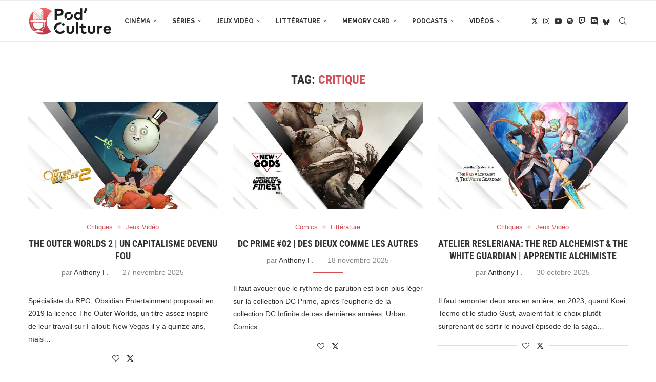

--- FILE ---
content_type: text/html; charset=UTF-8
request_url: https://podculture.fr/tag/critique/
body_size: 13162
content:
<!DOCTYPE html><html lang="fr-FR"><head><meta charset="UTF-8"><meta http-equiv="X-UA-Compatible" content="IE=edge"><meta name="viewport" content="width=device-width, initial-scale=1"><link rel="stylesheet" media="print" onload="this.onload=null;this.media='all';" id="ao_optimized_gfonts" href="https://fonts.googleapis.com/css?family=Oswald%3A400%7CRoboto+Condensed%3A300%2C300italic%2C400%2C400italic%2C500%2C500italic%2C700%2C700italic%2C800%2C800italic%7CRaleway%3A300%2C300italic%2C400%2C400italic%2C500%2C500italic%2C600%2C600italic%2C700%2C700italic%2C800%2C800italic%26subset%3Dlatin%2Ccyrillic%2Ccyrillic-ext%2Cgreek%2Cgreek-ext%2Clatin-ext&amp;display=swap"><link rel="profile" href="https://gmpg.org/xfn/11"/><link rel="alternate" type="application/rss+xml" title="PodCulture.fr RSS Feed"
 href="https://podculture.fr/feed/"/><link rel="alternate" type="application/atom+xml" title="PodCulture.fr Atom Feed"
 href="https://podculture.fr/feed/atom/"/><link rel="pingback" href="https://podculture.fr/xmlrpc.php"/> <!--[if lt IE 9]> <script src="https://podculture.fr/wp-content/themes/soledad/js/html5.js"></script> <![endif]--><link rel='preconnect' href='https://fonts.googleapis.com' /><link rel='preconnect' href='https://fonts.gstatic.com' /><meta http-equiv='x-dns-prefetch-control' content='on'><link rel='dns-prefetch' href='//fonts.googleapis.com' /><link rel='dns-prefetch' href='//fonts.gstatic.com' /><link rel='dns-prefetch' href='//s.gravatar.com' /><link rel='dns-prefetch' href='//www.google-analytics.com' /><meta name='robots' content='index, follow, max-image-preview:large, max-snippet:-1, max-video-preview:-1' /><link media="all" href="https://cdn.podculture.fr/wp-content/cache/autoptimize/css/autoptimize_61fa4abb3eb841badb898e9195b0b46e.css" rel="stylesheet"><title>Archives des Critique - PodCulture.fr</title><link rel="canonical" href="https://podculture.fr/tag/critique/" /><link rel="next" href="https://podculture.fr/tag/critique/page/2/" /><meta property="og:locale" content="fr_FR" /><meta property="og:type" content="article" /><meta property="og:title" content="Archives des Critique - PodCulture.fr" /><meta property="og:url" content="https://podculture.fr/tag/critique/" /><meta property="og:site_name" content="PodCulture.fr" /><meta property="og:image" content="https://podculture.fr/wp-content/uploads/2020/10/PcFr_Plan-de-travail-1.png" /><meta property="og:image:width" content="1920" /><meta property="og:image:height" content="1080" /><meta property="og:image:type" content="image/png" /><meta name="twitter:card" content="summary_large_image" /><meta name="twitter:site" content="@PodCulture_" /> <script type="application/ld+json" class="yoast-schema-graph">{"@context":"https://schema.org","@graph":[{"@type":"CollectionPage","@id":"https://podculture.fr/tag/critique/","url":"https://podculture.fr/tag/critique/","name":"Archives des Critique - PodCulture.fr","isPartOf":{"@id":"https://podculture.fr/#website"},"primaryImageOfPage":{"@id":"https://podculture.fr/tag/critique/#primaryimage"},"image":{"@id":"https://podculture.fr/tag/critique/#primaryimage"},"thumbnailUrl":"https://podculture.fr/wp-content/uploads/2025/10/The-Outer-Worlds-2.jpg","breadcrumb":{"@id":"https://podculture.fr/tag/critique/#breadcrumb"},"inLanguage":"fr-FR"},{"@type":"ImageObject","inLanguage":"fr-FR","@id":"https://podculture.fr/tag/critique/#primaryimage","url":"https://podculture.fr/wp-content/uploads/2025/10/The-Outer-Worlds-2.jpg","contentUrl":"https://podculture.fr/wp-content/uploads/2025/10/The-Outer-Worlds-2.jpg","width":1920,"height":1080},{"@type":"BreadcrumbList","@id":"https://podculture.fr/tag/critique/#breadcrumb","itemListElement":[{"@type":"ListItem","position":1,"name":"Accueil","item":"https://podculture.fr/"},{"@type":"ListItem","position":2,"name":"Critique"}]},{"@type":"WebSite","@id":"https://podculture.fr/#website","url":"https://podculture.fr/","name":"PodCulture.fr","description":"Média communautaire dédié à la PopCulture et alimenté par une équipe de passionnés ! Articles, lives et podcasts au programme.","publisher":{"@id":"https://podculture.fr/#organization"},"potentialAction":[{"@type":"SearchAction","target":{"@type":"EntryPoint","urlTemplate":"https://podculture.fr/?s={search_term_string}"},"query-input":{"@type":"PropertyValueSpecification","valueRequired":true,"valueName":"search_term_string"}}],"inLanguage":"fr-FR"},{"@type":"Organization","@id":"https://podculture.fr/#organization","name":"Pod'Culture","url":"https://podculture.fr/","logo":{"@type":"ImageObject","inLanguage":"fr-FR","@id":"https://podculture.fr/#/schema/logo/image/","url":"https://podculture.fr/wp-content/uploads/2020/10/PcFr_Plan-de-travail-1.png","contentUrl":"https://podculture.fr/wp-content/uploads/2020/10/PcFr_Plan-de-travail-1.png","width":1920,"height":1080,"caption":"Pod'Culture"},"image":{"@id":"https://podculture.fr/#/schema/logo/image/"},"sameAs":["https://x.com/PodCulture_","https://www.instagram.com/podculture_/","https://www.youtube.com/channel/UC5-M4vNq8LxoppUm_oeiMdQ"]}]}</script> <link rel='dns-prefetch' href='//stats.wp.com' /><link href='https://fonts.gstatic.com' crossorigin='anonymous' rel='preconnect' /><link rel="alternate" type="application/rss+xml" title="PodCulture.fr &raquo; Flux" href="https://podculture.fr/feed/" /><link rel="alternate" type="application/rss+xml" title="PodCulture.fr &raquo; Flux de l’étiquette Critique" href="https://podculture.fr/tag/critique/feed/" /><link rel='stylesheet' id='elementor-post-1912-css' href='https://cdn.podculture.fr/wp-content/cache/autoptimize/css/autoptimize_single_7546cc19e9a13a9dab8ca38067f830ca.css' type='text/css' media='all' /><link rel='stylesheet' id='elementor-gf-local-robotocondensed-css' href='https://cdn.podculture.fr/wp-content/cache/autoptimize/css/autoptimize_single_ccbd85f7337fd6700f363939ce818d17.css' type='text/css' media='all' /> <script type="text/javascript" src="https://cdn.podculture.fr/wp-includes/js/jquery/jquery.min.js" id="jquery-core-js"></script> <link rel="https://api.w.org/" href="https://podculture.fr/wp-json/" /><link rel="alternate" title="JSON" type="application/json" href="https://podculture.fr/wp-json/wp/v2/tags/196" /><link rel="EditURI" type="application/rsd+xml" title="RSD" href="https://podculture.fr/xmlrpc.php?rsd" />  <script>var portfolioDataJs = portfolioDataJs || [];</script> <link rel="shortcut icon" href="https://podculture.fr/wp-content/uploads/2020/08/FAVICON_Plan-de-travail-1.png"
 type="image/x-icon"/><link rel="apple-touch-icon" sizes="180x180" href="https://podculture.fr/wp-content/uploads/2020/08/FAVICON_Plan-de-travail-1.png"> <script>var penciBlocksArray=[];
var portfolioDataJs = portfolioDataJs || [];var PENCILOCALCACHE = {};
		(function () {
				"use strict";
		
				PENCILOCALCACHE = {
					data: {},
					remove: function ( ajaxFilterItem ) {
						delete PENCILOCALCACHE.data[ajaxFilterItem];
					},
					exist: function ( ajaxFilterItem ) {
						return PENCILOCALCACHE.data.hasOwnProperty( ajaxFilterItem ) && PENCILOCALCACHE.data[ajaxFilterItem] !== null;
					},
					get: function ( ajaxFilterItem ) {
						return PENCILOCALCACHE.data[ajaxFilterItem];
					},
					set: function ( ajaxFilterItem, cachedData ) {
						PENCILOCALCACHE.remove( ajaxFilterItem );
						PENCILOCALCACHE.data[ajaxFilterItem] = cachedData;
					}
				};
			}
		)();function penciBlock() {
		    this.atts_json = '';
		    this.content = '';
		}</script> <script type="application/ld+json">{
    "@context": "https:\/\/schema.org\/",
    "@type": "organization",
    "@id": "#organization",
    "logo": {
        "@type": "ImageObject",
        "url": "https:\/\/podculture.fr\/wp-content\/uploads\/2020\/08\/LOGO_SITE_Plan-de-travail-1.png"
    },
    "url": "https:\/\/podculture.fr\/",
    "name": "PodCulture.fr",
    "description": "M\u00e9dia communautaire d\u00e9di\u00e9 \u00e0 la PopCulture et aliment\u00e9 par une \u00e9quipe de passionn\u00e9s ! Articles, lives et podcasts au programme."
}</script><script type="application/ld+json">{
    "@context": "https:\/\/schema.org\/",
    "@type": "WebSite",
    "name": "PodCulture.fr",
    "alternateName": "M\u00e9dia communautaire d\u00e9di\u00e9 \u00e0 la PopCulture et aliment\u00e9 par une \u00e9quipe de passionn\u00e9s ! Articles, lives et podcasts au programme.",
    "url": "https:\/\/podculture.fr\/"
}</script><script type="application/ld+json">{
    "@context": "https:\/\/schema.org\/",
    "@type": "BreadcrumbList",
    "itemListElement": [
        {
            "@type": "ListItem",
            "position": 1,
            "item": {
                "@id": "https:\/\/podculture.fr",
                "name": "Page d\u2019accueil"
            }
        },
        {
            "@type": "ListItem",
            "position": 2,
            "item": {
                "@id": "https:\/\/podculture.fr\/tag\/critique\/",
                "name": "Critique"
            }
        }
    ]
}</script><meta name="generator" content="Elementor 3.34.0; features: additional_custom_breakpoints; settings: css_print_method-external, google_font-enabled, font_display-auto">
</head><body data-rsssl=1 class="archive tag tag-critique tag-196 wp-theme-soledad wp-child-theme-PodCulture penci-disable-desc-collapse soledad-ver-8-7-0 pclight-mode pcmn-drdw-style-slide_down pchds-default elementor-default elementor-kit-1912"><div id="soledad_wrapper" class="wrapper-boxed header-style-header-6 header-search-style-default"><div class="penci-header-wrap"><header id="header" class="header-header-6 has-bottom-line" itemscope="itemscope" itemtype="https://schema.org/WPHeader"><nav id="navigation" class="header-layout-bottom header-6 menu-style-1" role="navigation" itemscope itemtype="https://schema.org/SiteNavigationElement"><div class="container"><div class="button-menu-mobile header-6"><svg width=18px height=18px viewBox="0 0 512 384" version=1.1 xmlns=http://www.w3.org/2000/svg xmlns:xlink=http://www.w3.org/1999/xlink><g stroke=none stroke-width=1 fill-rule=evenodd><g transform="translate(0.000000, 0.250080)"><rect x=0 y=0 width=512 height=62></rect><rect x=0 y=161 width=512 height=62></rect><rect x=0 y=321 width=512 height=62></rect></g></g></svg></div><div id="logo"> <a href="https://podculture.fr/"> <img fetchpriority="high" class="penci-mainlogo penci-limg penci-logo"  src="https://podculture.fr/wp-content/uploads/2020/08/LOGO_SITE_Plan-de-travail-1.png"
 alt="PodCulture.fr" width="2029"
 height="686"/> </a></div><ul id="menu-menu-podculture" class="menu"><li id="menu-item-6609" class="menu-item menu-item-type-taxonomy menu-item-object-category ajax-mega-menu penci-megapos-flexible penci-mega-menu menu-item-has-children menu-item-6609"><a href="https://podculture.fr/category/cinema/">Cinéma</a><ul class="sub-menu"><li id="menu-item-0" class="menu-item-0"><div class="penci-megamenu normal-cat-menu penc-menu-6609" data-id="4ceec24fff" data-menu="menu-podculture" data-item="0" data-catid="440" data-number="1" data-style="1" data-position="side"></div></li></ul></li><li id="menu-item-6612" class="menu-item menu-item-type-taxonomy menu-item-object-category ajax-mega-menu penci-megapos-flexible penci-mega-menu menu-item-6612"><a href="https://podculture.fr/category/series/">Séries</a><ul class="sub-menu"><li class="menu-item-0"><div class="penci-megamenu normal-cat-menu penc-menu-6612" data-id="4ceec24fff" data-menu="menu-podculture" data-item="1" data-catid="17" data-number="1" data-style="1" data-position="side"></div></li></ul></li><li id="menu-item-6613" class="menu-item menu-item-type-taxonomy menu-item-object-category ajax-mega-menu penci-megapos-flexible penci-mega-menu menu-item-has-children menu-item-6613"><a href="https://podculture.fr/category/jeux-video/">Jeux Vidéo</a><ul class="sub-menu"><li class="menu-item-0"><div class="penci-megamenu normal-cat-menu penc-menu-6613" data-id="4ceec24fff" data-menu="menu-podculture" data-item="2" data-catid="443" data-number="1" data-style="1" data-position="side"></div></li></ul></li><li id="menu-item-6614" class="menu-item menu-item-type-taxonomy menu-item-object-category ajax-mega-menu penci-megapos-flexible penci-mega-menu menu-item-has-children menu-item-6614"><a href="https://podculture.fr/category/litterature/">Littérature</a><ul class="sub-menu"><li class="menu-item-0"><div class="penci-megamenu normal-cat-menu penc-menu-6614" data-id="4ceec24fff" data-menu="menu-podculture" data-item="3" data-catid="436" data-number="1" data-style="1" data-position="side"></div></li></ul></li><li id="menu-item-6615" class="menu-item menu-item-type-taxonomy menu-item-object-category ajax-mega-menu penci-megapos-flexible penci-mega-menu menu-item-has-children menu-item-6615"><a href="https://podculture.fr/category/memory-card/">Memory Card</a><ul class="sub-menu"><li class="menu-item-0"><div class="penci-megamenu normal-cat-menu penc-menu-6615" data-id="4ceec24fff" data-menu="menu-podculture" data-item="4" data-catid="437" data-number="1" data-style="1" data-position="side"></div></li></ul></li><li id="menu-item-6616" class="menu-item menu-item-type-taxonomy menu-item-object-category ajax-mega-menu penci-megapos-flexible penci-mega-menu menu-item-has-children menu-item-6616"><a href="https://podculture.fr/category/podcasts/">Podcasts</a><ul class="sub-menu"><li class="menu-item-0"><div class="penci-megamenu normal-cat-menu penc-menu-6616" data-id="4ceec24fff" data-menu="menu-podculture" data-item="5" data-catid="21" data-number="1" data-style="1" data-position="side"></div></li></ul></li><li id="menu-item-6617" class="menu-item menu-item-type-taxonomy menu-item-object-category ajax-mega-menu penci-megapos-flexible penci-mega-menu menu-item-has-children menu-item-6617"><a href="https://podculture.fr/category/videos/">Vidéos</a><ul class="sub-menu"><li class="menu-item-0"><div class="penci-megamenu normal-cat-menu penc-menu-6617" data-id="4ceec24fff" data-menu="menu-podculture" data-item="6" data-catid="22" data-number="1" data-style="1" data-position="side"></div></li></ul></li></ul><div id="top-search" class="penci-top-search pcheader-icon top-search-classes"> <a href="#" class="search-click" aria-label="Search"> <i class="penciicon-magnifiying-glass"></i> </a><div class="show-search pcbds-default"><form role="search" method="get" class="pc-searchform"
 action="https://podculture.fr/"><div class="pc-searchform-inner"> <input type="text" class="search-input"
 placeholder="Écrivez et appuyez sur entrée…" name="s"/> <i class="penciicon-magnifiying-glass"></i> <button type="submit"
 class="searchsubmit penci-ele-btn">Rechercher</button></div></form> <a href="#" aria-label="Search" class="search-click close-search"><i class="penciicon-close-button"></i></a></div></div><div class="main-nav-social"><div class="inner-header-social"> <a href="https://twitter.com/Podculture_" aria-label="Twitter"  rel="noreferrer" target="_blank"><i class="penci-faicon penciicon-x-twitter" ></i></a> <a href="https://www.instagram.com/podculture_/" aria-label="Instagram"  rel="noreferrer" target="_blank"><i class="penci-faicon fa fa-instagram" ></i></a> <a href="https://www.youtube.com/channel/UC5-M4vNq8LxoppUm_oeiMdQ/featured" aria-label="Youtube"  rel="noreferrer" target="_blank"><i class="penci-faicon fa fa-youtube-play" ></i></a> <a href="https://open.spotify.com/show/4xyMlabuIMCculI6jzJoAX" aria-label="Spotify"  rel="noreferrer" target="_blank"><i class="penci-faicon fa fa-spotify" ></i></a> <a href="https://www.twitch.tv/podculture_" aria-label="Twitch"  rel="noreferrer" target="_blank"><i class="penci-faicon fa fa-twitch" ></i></a> <a href="https://discord.gg/TZJJU3U" aria-label="Discord"  rel="noreferrer" target="_blank"><i class="penci-faicon penciicon-discord" ></i></a> <a href="https://bsky.app/profile/podculture.fr" aria-label="Bluesky"  rel="noreferrer" target="_blank"><i class="penci-faicon penciicon-butterfly" ></i></a></div></div></div></nav></header></div><div class="container"><div id="main"
 class="penci-layout-masonry"><div class="theiaStickySidebar"><div class="archive-box"><div class="title-bar pcatitle-default"> <span>Tag: </span><h1>Critique</h1></div></div><div class="penci-wrap-masonry"><div class="penci-wrapper-data masonry penci-masonry"><article id="post-10397" class="item item-masonry grid-masonry hentry"><div class="thumbnail"> <a href="https://podculture.fr/the-outer-worlds-2-un-capitalisme-devenu-fou/" class="post-thumbnail"> <span class="penci-isotope-padding" style="padding-bottom:56.23931624%;"></span><noscript><img width="585" height="329" src="https://podculture.fr/wp-content/uploads/2025/10/The-Outer-Worlds-2-585x329.jpg" class="attachment-penci-masonry-thumb size-penci-masonry-thumb wp-post-image" alt="" decoding="async" srcset="https://podculture.fr/wp-content/uploads/2025/10/The-Outer-Worlds-2-585x329.jpg 585w, https://podculture.fr/wp-content/uploads/2025/10/The-Outer-Worlds-2-300x169.jpg 300w, https://podculture.fr/wp-content/uploads/2025/10/The-Outer-Worlds-2-600x338.jpg 600w, https://podculture.fr/wp-content/uploads/2025/10/The-Outer-Worlds-2-768x432.jpg 768w, https://podculture.fr/wp-content/uploads/2025/10/The-Outer-Worlds-2-1536x864.jpg 1536w, https://podculture.fr/wp-content/uploads/2025/10/The-Outer-Worlds-2-1170x658.jpg 1170w, https://podculture.fr/wp-content/uploads/2025/10/The-Outer-Worlds-2-1200x675.jpg 1200w, https://podculture.fr/wp-content/uploads/2025/10/The-Outer-Worlds-2.jpg 1920w" sizes="(max-width: 585px) 100vw, 585px" /></noscript><img width="585" height="329" src='data:image/svg+xml,%3Csvg%20xmlns=%22http://www.w3.org/2000/svg%22%20viewBox=%220%200%20585%20329%22%3E%3C/svg%3E' data-src="https://podculture.fr/wp-content/uploads/2025/10/The-Outer-Worlds-2-585x329.jpg" class="lazyload attachment-penci-masonry-thumb size-penci-masonry-thumb wp-post-image" alt="" decoding="async" data-srcset="https://podculture.fr/wp-content/uploads/2025/10/The-Outer-Worlds-2-585x329.jpg 585w, https://podculture.fr/wp-content/uploads/2025/10/The-Outer-Worlds-2-300x169.jpg 300w, https://podculture.fr/wp-content/uploads/2025/10/The-Outer-Worlds-2-600x338.jpg 600w, https://podculture.fr/wp-content/uploads/2025/10/The-Outer-Worlds-2-768x432.jpg 768w, https://podculture.fr/wp-content/uploads/2025/10/The-Outer-Worlds-2-1536x864.jpg 1536w, https://podculture.fr/wp-content/uploads/2025/10/The-Outer-Worlds-2-1170x658.jpg 1170w, https://podculture.fr/wp-content/uploads/2025/10/The-Outer-Worlds-2-1200x675.jpg 1200w, https://podculture.fr/wp-content/uploads/2025/10/The-Outer-Worlds-2.jpg 1920w" data-sizes="(max-width: 585px) 100vw, 585px" /> </a></div><div class="grid-header-box"> <span class="cat"><a style="" class="penci-cat-name penci-cat-446" href="https://podculture.fr/category/jeux-video/critiques/"  rel="category tag"><span style="">Critiques</span></a><a style="" class="penci-cat-name penci-cat-443" href="https://podculture.fr/category/jeux-video/"  rel="category tag"><span style="">Jeux Vidéo</span></a></span><h2 class="penci-entry-title entry-title grid-title penci_grid_title_df"><a href="https://podculture.fr/the-outer-worlds-2-un-capitalisme-devenu-fou/">The Outer Worlds 2 | Un capitalisme devenu fou</a></h2><div class="penci-hide-tagupdated"> <span class="author-italic author vcard">par <a class="author-url url fn n"
 href="https://podculture.fr/author/hachim0n/">Anthony F.</a> </span> <time class="entry-date published" datetime="2025-11-27T07:00:56+01:00">27 novembre 2025</time></div><div class="grid-post-box-meta"> <span class="otherl-date-author author-italic author vcard">par <a class="author-url url fn n"
 href="https://podculture.fr/author/hachim0n/">Anthony F.</a> </span> <span class="otherl-date"><time class="entry-date published" datetime="2025-11-27T07:00:56+01:00">27 novembre 2025</time></span></div></div><div class="item-content entry-content"><p>Spécialiste du RPG, Obsidian Entertainment proposait en 2019 la licence The Outer Worlds, un titre assez inspiré de leur travail sur Fallout: New Vegas il y a quinze ans, mais&hellip;</p></div><div class="penci-post-box-meta penci-post-box-grid"><div class="penci-post-share-box"> <a href="#" class="penci-post-like" aria-label="Like this post" data-post_id="10397" title="Like" data-like="Like" data-unlike="Unlike"><i class="penci-faicon fa fa-heart-o" ></i><span class="dt-share">0</span></a> <a class="new-ver-share post-share-item post-share-twitter" aria-label="Share on Twitter" target="_blank"  rel="noreferrer" href="https://x.com/intent/tweet?text=Check%20out%20this%20article:%20The%20Outer%20Worlds%202%20%7C%20Un%20capitalisme%20devenu%20fou%20-%20https://podculture.fr/the-outer-worlds-2-un-capitalisme-devenu-fou/"><i class="penci-faicon penciicon-x-twitter" ></i><span class="dt-share">Twitter</span></a></div></div></article><article id="post-10371" class="item item-masonry grid-masonry hentry"><div class="thumbnail"> <a href="https://podculture.fr/dc-prime-02-des-dieux-comme-les-autres/" class="post-thumbnail"> <span class="penci-isotope-padding" style="padding-bottom:56.23931624%;"></span><noscript><img width="585" height="329" src="https://podculture.fr/wp-content/uploads/2025/11/New-Gods-T1-Batman-Superman-WorldsFinest-T6-585x329.jpg" class="attachment-penci-masonry-thumb size-penci-masonry-thumb wp-post-image" alt="" decoding="async" srcset="https://podculture.fr/wp-content/uploads/2025/11/New-Gods-T1-Batman-Superman-WorldsFinest-T6-585x329.jpg 585w, https://podculture.fr/wp-content/uploads/2025/11/New-Gods-T1-Batman-Superman-WorldsFinest-T6-300x169.jpg 300w, https://podculture.fr/wp-content/uploads/2025/11/New-Gods-T1-Batman-Superman-WorldsFinest-T6-600x338.jpg 600w, https://podculture.fr/wp-content/uploads/2025/11/New-Gods-T1-Batman-Superman-WorldsFinest-T6-768x432.jpg 768w, https://podculture.fr/wp-content/uploads/2025/11/New-Gods-T1-Batman-Superman-WorldsFinest-T6-1536x864.jpg 1536w, https://podculture.fr/wp-content/uploads/2025/11/New-Gods-T1-Batman-Superman-WorldsFinest-T6-1170x658.jpg 1170w, https://podculture.fr/wp-content/uploads/2025/11/New-Gods-T1-Batman-Superman-WorldsFinest-T6-1200x675.jpg 1200w, https://podculture.fr/wp-content/uploads/2025/11/New-Gods-T1-Batman-Superman-WorldsFinest-T6.jpg 1920w" sizes="(max-width: 585px) 100vw, 585px" /></noscript><img width="585" height="329" src='data:image/svg+xml,%3Csvg%20xmlns=%22http://www.w3.org/2000/svg%22%20viewBox=%220%200%20585%20329%22%3E%3C/svg%3E' data-src="https://podculture.fr/wp-content/uploads/2025/11/New-Gods-T1-Batman-Superman-WorldsFinest-T6-585x329.jpg" class="lazyload attachment-penci-masonry-thumb size-penci-masonry-thumb wp-post-image" alt="" decoding="async" data-srcset="https://podculture.fr/wp-content/uploads/2025/11/New-Gods-T1-Batman-Superman-WorldsFinest-T6-585x329.jpg 585w, https://podculture.fr/wp-content/uploads/2025/11/New-Gods-T1-Batman-Superman-WorldsFinest-T6-300x169.jpg 300w, https://podculture.fr/wp-content/uploads/2025/11/New-Gods-T1-Batman-Superman-WorldsFinest-T6-600x338.jpg 600w, https://podculture.fr/wp-content/uploads/2025/11/New-Gods-T1-Batman-Superman-WorldsFinest-T6-768x432.jpg 768w, https://podculture.fr/wp-content/uploads/2025/11/New-Gods-T1-Batman-Superman-WorldsFinest-T6-1536x864.jpg 1536w, https://podculture.fr/wp-content/uploads/2025/11/New-Gods-T1-Batman-Superman-WorldsFinest-T6-1170x658.jpg 1170w, https://podculture.fr/wp-content/uploads/2025/11/New-Gods-T1-Batman-Superman-WorldsFinest-T6-1200x675.jpg 1200w, https://podculture.fr/wp-content/uploads/2025/11/New-Gods-T1-Batman-Superman-WorldsFinest-T6.jpg 1920w" data-sizes="(max-width: 585px) 100vw, 585px" /> </a></div><div class="grid-header-box"> <span class="cat"><a style="" class="penci-cat-name penci-cat-20" href="https://podculture.fr/category/litterature/comics/"  rel="category tag"><span style="">Comics</span></a><a style="" class="penci-cat-name penci-cat-436" href="https://podculture.fr/category/litterature/"  rel="category tag"><span style="">Littérature</span></a></span><h2 class="penci-entry-title entry-title grid-title penci_grid_title_df"><a href="https://podculture.fr/dc-prime-02-des-dieux-comme-les-autres/">DC Prime #02 | Des dieux comme les autres</a></h2><div class="penci-hide-tagupdated"> <span class="author-italic author vcard">par <a class="author-url url fn n"
 href="https://podculture.fr/author/hachim0n/">Anthony F.</a> </span> <time class="entry-date published" datetime="2025-11-18T08:31:09+01:00">18 novembre 2025</time></div><div class="grid-post-box-meta"> <span class="otherl-date-author author-italic author vcard">par <a class="author-url url fn n"
 href="https://podculture.fr/author/hachim0n/">Anthony F.</a> </span> <span class="otherl-date"><time class="entry-date published" datetime="2025-11-18T08:31:09+01:00">18 novembre 2025</time></span></div></div><div class="item-content entry-content"><p>Il faut avouer que le rythme de parution est bien plus léger sur la collection DC Prime, après l’euphorie de la collection DC Infinite de ces dernières années, Urban Comics&hellip;</p></div><div class="penci-post-box-meta penci-post-box-grid"><div class="penci-post-share-box"> <a href="#" class="penci-post-like" aria-label="Like this post" data-post_id="10371" title="Like" data-like="Like" data-unlike="Unlike"><i class="penci-faicon fa fa-heart-o" ></i><span class="dt-share">0</span></a> <a class="new-ver-share post-share-item post-share-twitter" aria-label="Share on Twitter" target="_blank"  rel="noreferrer" href="https://x.com/intent/tweet?text=Check%20out%20this%20article:%20DC%20Prime%20%2302%20%7C%20Des%20dieux%20comme%20les%20autres%20-%20https://podculture.fr/dc-prime-02-des-dieux-comme-les-autres/"><i class="penci-faicon penciicon-x-twitter" ></i><span class="dt-share">Twitter</span></a></div></div></article><article id="post-10357" class="item item-masonry grid-masonry hentry"><div class="thumbnail"> <a href="https://podculture.fr/atelier-resleriana-the-red-alchemist-the-white-guardian-apprentie-alchimiste/" class="post-thumbnail"> <span class="penci-isotope-padding" style="padding-bottom:56.23931624%;"></span><noscript><img width="585" height="329" src="https://podculture.fr/wp-content/uploads/2025/10/Atelier-Resleriana-585x329.jpg" class="attachment-penci-masonry-thumb size-penci-masonry-thumb wp-post-image" alt="" decoding="async" srcset="https://podculture.fr/wp-content/uploads/2025/10/Atelier-Resleriana-585x329.jpg 585w, https://podculture.fr/wp-content/uploads/2025/10/Atelier-Resleriana-300x169.jpg 300w, https://podculture.fr/wp-content/uploads/2025/10/Atelier-Resleriana-600x338.jpg 600w, https://podculture.fr/wp-content/uploads/2025/10/Atelier-Resleriana-768x432.jpg 768w, https://podculture.fr/wp-content/uploads/2025/10/Atelier-Resleriana-1536x864.jpg 1536w, https://podculture.fr/wp-content/uploads/2025/10/Atelier-Resleriana-1170x658.jpg 1170w, https://podculture.fr/wp-content/uploads/2025/10/Atelier-Resleriana-1200x675.jpg 1200w, https://podculture.fr/wp-content/uploads/2025/10/Atelier-Resleriana.jpg 1920w" sizes="(max-width: 585px) 100vw, 585px" /></noscript><img width="585" height="329" src='data:image/svg+xml,%3Csvg%20xmlns=%22http://www.w3.org/2000/svg%22%20viewBox=%220%200%20585%20329%22%3E%3C/svg%3E' data-src="https://podculture.fr/wp-content/uploads/2025/10/Atelier-Resleriana-585x329.jpg" class="lazyload attachment-penci-masonry-thumb size-penci-masonry-thumb wp-post-image" alt="" decoding="async" data-srcset="https://podculture.fr/wp-content/uploads/2025/10/Atelier-Resleriana-585x329.jpg 585w, https://podculture.fr/wp-content/uploads/2025/10/Atelier-Resleriana-300x169.jpg 300w, https://podculture.fr/wp-content/uploads/2025/10/Atelier-Resleriana-600x338.jpg 600w, https://podculture.fr/wp-content/uploads/2025/10/Atelier-Resleriana-768x432.jpg 768w, https://podculture.fr/wp-content/uploads/2025/10/Atelier-Resleriana-1536x864.jpg 1536w, https://podculture.fr/wp-content/uploads/2025/10/Atelier-Resleriana-1170x658.jpg 1170w, https://podculture.fr/wp-content/uploads/2025/10/Atelier-Resleriana-1200x675.jpg 1200w, https://podculture.fr/wp-content/uploads/2025/10/Atelier-Resleriana.jpg 1920w" data-sizes="(max-width: 585px) 100vw, 585px" /> </a></div><div class="grid-header-box"> <span class="cat"><a style="" class="penci-cat-name penci-cat-446" href="https://podculture.fr/category/jeux-video/critiques/"  rel="category tag"><span style="">Critiques</span></a><a style="" class="penci-cat-name penci-cat-443" href="https://podculture.fr/category/jeux-video/"  rel="category tag"><span style="">Jeux Vidéo</span></a></span><h2 class="penci-entry-title entry-title grid-title penci_grid_title_df"><a href="https://podculture.fr/atelier-resleriana-the-red-alchemist-the-white-guardian-apprentie-alchimiste/">Atelier Resleriana: The Red Alchemist &#038; The White Guardian | Apprentie alchimiste</a></h2><div class="penci-hide-tagupdated"> <span class="author-italic author vcard">par <a class="author-url url fn n"
 href="https://podculture.fr/author/hachim0n/">Anthony F.</a> </span> <time class="entry-date published" datetime="2025-10-30T13:17:18+01:00">30 octobre 2025</time></div><div class="grid-post-box-meta"> <span class="otherl-date-author author-italic author vcard">par <a class="author-url url fn n"
 href="https://podculture.fr/author/hachim0n/">Anthony F.</a> </span> <span class="otherl-date"><time class="entry-date published" datetime="2025-10-30T13:17:18+01:00">30 octobre 2025</time></span></div></div><div class="item-content entry-content"><p>Il faut remonter deux ans en arrière, en 2023, quand Koei Tecmo et le studio Gust, avaient fait le choix plutôt surprenant de sortir le nouvel épisode de la saga&hellip;</p></div><div class="penci-post-box-meta penci-post-box-grid"><div class="penci-post-share-box"> <a href="#" class="penci-post-like" aria-label="Like this post" data-post_id="10357" title="Like" data-like="Like" data-unlike="Unlike"><i class="penci-faicon fa fa-heart-o" ></i><span class="dt-share">0</span></a> <a class="new-ver-share post-share-item post-share-twitter" aria-label="Share on Twitter" target="_blank"  rel="noreferrer" href="https://x.com/intent/tweet?text=Check%20out%20this%20article:%20Atelier%20Resleriana%3A%20The%20Red%20Alchemist%20%26%20The%20White%20Guardian%20%7C%20Apprentie%20alchimiste%20-%20https://podculture.fr/atelier-resleriana-the-red-alchemist-the-white-guardian-apprentie-alchimiste/"><i class="penci-faicon penciicon-x-twitter" ></i><span class="dt-share">Twitter</span></a></div></div></article><article id="post-10284" class="item item-masonry grid-masonry hentry"><div class="thumbnail"> <a href="https://podculture.fr/gibbet-hill-la-colline-au-gibet-de-bram-stoker-une-nouvelle-retrouvee-a-decouvrir/" class="post-thumbnail"> <span class="penci-isotope-padding" style="padding-bottom:56.23931624%;"></span><noscript><img width="585" height="329" src="https://podculture.fr/wp-content/uploads/2025/09/La-Colline-au-Gibet-585x329.jpg" class="attachment-penci-masonry-thumb size-penci-masonry-thumb wp-post-image" alt="" decoding="async" srcset="https://podculture.fr/wp-content/uploads/2025/09/La-Colline-au-Gibet-585x329.jpg 585w, https://podculture.fr/wp-content/uploads/2025/09/La-Colline-au-Gibet-300x169.jpg 300w, https://podculture.fr/wp-content/uploads/2025/09/La-Colline-au-Gibet-600x338.jpg 600w, https://podculture.fr/wp-content/uploads/2025/09/La-Colline-au-Gibet-768x432.jpg 768w, https://podculture.fr/wp-content/uploads/2025/09/La-Colline-au-Gibet-1536x864.jpg 1536w, https://podculture.fr/wp-content/uploads/2025/09/La-Colline-au-Gibet-1170x658.jpg 1170w, https://podculture.fr/wp-content/uploads/2025/09/La-Colline-au-Gibet-1200x675.jpg 1200w, https://podculture.fr/wp-content/uploads/2025/09/La-Colline-au-Gibet.jpg 1920w" sizes="(max-width: 585px) 100vw, 585px" /></noscript><img width="585" height="329" src='data:image/svg+xml,%3Csvg%20xmlns=%22http://www.w3.org/2000/svg%22%20viewBox=%220%200%20585%20329%22%3E%3C/svg%3E' data-src="https://podculture.fr/wp-content/uploads/2025/09/La-Colline-au-Gibet-585x329.jpg" class="lazyload attachment-penci-masonry-thumb size-penci-masonry-thumb wp-post-image" alt="" decoding="async" data-srcset="https://podculture.fr/wp-content/uploads/2025/09/La-Colline-au-Gibet-585x329.jpg 585w, https://podculture.fr/wp-content/uploads/2025/09/La-Colline-au-Gibet-300x169.jpg 300w, https://podculture.fr/wp-content/uploads/2025/09/La-Colline-au-Gibet-600x338.jpg 600w, https://podculture.fr/wp-content/uploads/2025/09/La-Colline-au-Gibet-768x432.jpg 768w, https://podculture.fr/wp-content/uploads/2025/09/La-Colline-au-Gibet-1536x864.jpg 1536w, https://podculture.fr/wp-content/uploads/2025/09/La-Colline-au-Gibet-1170x658.jpg 1170w, https://podculture.fr/wp-content/uploads/2025/09/La-Colline-au-Gibet-1200x675.jpg 1200w, https://podculture.fr/wp-content/uploads/2025/09/La-Colline-au-Gibet.jpg 1920w" data-sizes="(max-width: 585px) 100vw, 585px" /> </a></div><div class="grid-header-box"> <span class="cat"><a style="" class="penci-cat-name penci-cat-436" href="https://podculture.fr/category/litterature/"  rel="category tag"><span style="">Littérature</span></a><a style="" class="penci-cat-name penci-cat-481" href="https://podculture.fr/category/litterature/romans/"  rel="category tag"><span style="">Romans</span></a></span><h2 class="penci-entry-title entry-title grid-title penci_grid_title_df"><a href="https://podculture.fr/gibbet-hill-la-colline-au-gibet-de-bram-stoker-une-nouvelle-retrouvee-a-decouvrir/">Gibbet Hill – La colline au gibet de Bram Stoker | Une nouvelle retrouvée à découvrir ?</a></h2><div class="penci-hide-tagupdated"> <span class="author-italic author vcard">par <a class="author-url url fn n"
 href="https://podculture.fr/author/hauntya/">Hauntya</a> </span> <time class="entry-date published" datetime="2025-09-25T07:00:29+02:00">25 septembre 2025</time></div><div class="grid-post-box-meta"> <span class="otherl-date-author author-italic author vcard">par <a class="author-url url fn n"
 href="https://podculture.fr/author/hauntya/">Hauntya</a> </span> <span class="otherl-date"><time class="entry-date published" datetime="2025-09-25T07:00:29+02:00">25 septembre 2025</time></span></div></div><div class="item-content entry-content"><p>Quand j’étais adolescente, j’ai plongé dans l’univers de Bram Stoker, célèbre écrivain irlandais du XIXe siècle, avec son chef d’œuvre Dracula. Puis j’ai enchaîné avec ses œuvres complètes, contenant d’autres&hellip;</p></div><div class="penci-post-box-meta penci-post-box-grid"><div class="penci-post-share-box"> <a href="#" class="penci-post-like" aria-label="Like this post" data-post_id="10284" title="Like" data-like="Like" data-unlike="Unlike"><i class="penci-faicon fa fa-heart-o" ></i><span class="dt-share">0</span></a> <a class="new-ver-share post-share-item post-share-twitter" aria-label="Share on Twitter" target="_blank"  rel="noreferrer" href="https://x.com/intent/tweet?text=Check%20out%20this%20article:%20Gibbet%20Hill%20%E2%80%93%20La%20colline%20au%20gibet%20de%20Bram%20Stoker%20%7C%20Une%20nouvelle%20retrouv%C3%A9e%20%C3%A0%20d%C3%A9couvrir%C2%A0%3F%20-%20https://podculture.fr/gibbet-hill-la-colline-au-gibet-de-bram-stoker-une-nouvelle-retrouvee-a-decouvrir/"><i class="penci-faicon penciicon-x-twitter" ></i><span class="dt-share">Twitter</span></a></div></div></article><article id="post-10312" class="item item-masonry grid-masonry hentry"><div class="thumbnail"> <a href="https://podculture.fr/space-adventure-cobra-the-awakening-au-bon-souvenir-des-80s/" class="post-thumbnail"> <span class="penci-isotope-padding" style="padding-bottom:56.23931624%;"></span><noscript><img width="585" height="329" src="https://podculture.fr/wp-content/uploads/2025/09/Space-Adventure-Cobra-The-Awakening-585x329.jpg" class="attachment-penci-masonry-thumb size-penci-masonry-thumb wp-post-image" alt="" decoding="async" srcset="https://podculture.fr/wp-content/uploads/2025/09/Space-Adventure-Cobra-The-Awakening-585x329.jpg 585w, https://podculture.fr/wp-content/uploads/2025/09/Space-Adventure-Cobra-The-Awakening-300x169.jpg 300w, https://podculture.fr/wp-content/uploads/2025/09/Space-Adventure-Cobra-The-Awakening-600x338.jpg 600w, https://podculture.fr/wp-content/uploads/2025/09/Space-Adventure-Cobra-The-Awakening-768x432.jpg 768w, https://podculture.fr/wp-content/uploads/2025/09/Space-Adventure-Cobra-The-Awakening-1536x864.jpg 1536w, https://podculture.fr/wp-content/uploads/2025/09/Space-Adventure-Cobra-The-Awakening-1170x658.jpg 1170w, https://podculture.fr/wp-content/uploads/2025/09/Space-Adventure-Cobra-The-Awakening-1200x675.jpg 1200w, https://podculture.fr/wp-content/uploads/2025/09/Space-Adventure-Cobra-The-Awakening.jpg 1920w" sizes="(max-width: 585px) 100vw, 585px" /></noscript><img width="585" height="329" src='data:image/svg+xml,%3Csvg%20xmlns=%22http://www.w3.org/2000/svg%22%20viewBox=%220%200%20585%20329%22%3E%3C/svg%3E' data-src="https://podculture.fr/wp-content/uploads/2025/09/Space-Adventure-Cobra-The-Awakening-585x329.jpg" class="lazyload attachment-penci-masonry-thumb size-penci-masonry-thumb wp-post-image" alt="" decoding="async" data-srcset="https://podculture.fr/wp-content/uploads/2025/09/Space-Adventure-Cobra-The-Awakening-585x329.jpg 585w, https://podculture.fr/wp-content/uploads/2025/09/Space-Adventure-Cobra-The-Awakening-300x169.jpg 300w, https://podculture.fr/wp-content/uploads/2025/09/Space-Adventure-Cobra-The-Awakening-600x338.jpg 600w, https://podculture.fr/wp-content/uploads/2025/09/Space-Adventure-Cobra-The-Awakening-768x432.jpg 768w, https://podculture.fr/wp-content/uploads/2025/09/Space-Adventure-Cobra-The-Awakening-1536x864.jpg 1536w, https://podculture.fr/wp-content/uploads/2025/09/Space-Adventure-Cobra-The-Awakening-1170x658.jpg 1170w, https://podculture.fr/wp-content/uploads/2025/09/Space-Adventure-Cobra-The-Awakening-1200x675.jpg 1200w, https://podculture.fr/wp-content/uploads/2025/09/Space-Adventure-Cobra-The-Awakening.jpg 1920w" data-sizes="(max-width: 585px) 100vw, 585px" /> </a></div><div class="grid-header-box"> <span class="cat"><a style="" class="penci-cat-name penci-cat-446" href="https://podculture.fr/category/jeux-video/critiques/"  rel="category tag"><span style="">Critiques</span></a><a style="" class="penci-cat-name penci-cat-443" href="https://podculture.fr/category/jeux-video/"  rel="category tag"><span style="">Jeux Vidéo</span></a></span><h2 class="penci-entry-title entry-title grid-title penci_grid_title_df"><a href="https://podculture.fr/space-adventure-cobra-the-awakening-au-bon-souvenir-des-80s/">Space Adventure Cobra: The Awakening | Au bon souvenir des 80s</a></h2><div class="penci-hide-tagupdated"> <span class="author-italic author vcard">par <a class="author-url url fn n"
 href="https://podculture.fr/author/hachim0n/">Anthony F.</a> </span> <time class="entry-date published" datetime="2025-09-23T07:00:36+02:00">23 septembre 2025</time></div><div class="grid-post-box-meta"> <span class="otherl-date-author author-italic author vcard">par <a class="author-url url fn n"
 href="https://podculture.fr/author/hachim0n/">Anthony F.</a> </span> <span class="otherl-date"><time class="entry-date published" datetime="2025-09-23T07:00:36+02:00">23 septembre 2025</time></span></div></div><div class="item-content entry-content"><p>Cela commence à faire quelques temps maintenant que l’éditeur français Microids focalise une partie de ses efforts sur l’adaptation de séries animées de notre jeunesse. Parmi les projets, on pense&hellip;</p></div><div class="penci-post-box-meta penci-post-box-grid"><div class="penci-post-share-box"> <a href="#" class="penci-post-like" aria-label="Like this post" data-post_id="10312" title="Like" data-like="Like" data-unlike="Unlike"><i class="penci-faicon fa fa-heart-o" ></i><span class="dt-share">0</span></a> <a class="new-ver-share post-share-item post-share-twitter" aria-label="Share on Twitter" target="_blank"  rel="noreferrer" href="https://x.com/intent/tweet?text=Check%20out%20this%20article:%20Space%20Adventure%20Cobra%3A%20The%20Awakening%20%7C%20Au%20bon%20souvenir%20des%2080s%20-%20https://podculture.fr/space-adventure-cobra-the-awakening-au-bon-souvenir-des-80s/"><i class="penci-faicon penciicon-x-twitter" ></i><span class="dt-share">Twitter</span></a></div></div></article><article id="post-10279" class="item item-masonry grid-masonry hentry"><div class="thumbnail"> <a href="https://podculture.fr/echoes-of-the-end/" class="post-thumbnail"> <span class="penci-isotope-padding" style="padding-bottom:56.23931624%;"></span><noscript><img width="585" height="329" src="https://podculture.fr/wp-content/uploads/2025/09/Echoes-of-The-End-585x329.jpg" class="attachment-penci-masonry-thumb size-penci-masonry-thumb wp-post-image" alt="" decoding="async" srcset="https://podculture.fr/wp-content/uploads/2025/09/Echoes-of-The-End-585x329.jpg 585w, https://podculture.fr/wp-content/uploads/2025/09/Echoes-of-The-End-300x169.jpg 300w, https://podculture.fr/wp-content/uploads/2025/09/Echoes-of-The-End-600x338.jpg 600w, https://podculture.fr/wp-content/uploads/2025/09/Echoes-of-The-End-768x432.jpg 768w, https://podculture.fr/wp-content/uploads/2025/09/Echoes-of-The-End-1536x864.jpg 1536w, https://podculture.fr/wp-content/uploads/2025/09/Echoes-of-The-End-1170x658.jpg 1170w, https://podculture.fr/wp-content/uploads/2025/09/Echoes-of-The-End-1200x675.jpg 1200w, https://podculture.fr/wp-content/uploads/2025/09/Echoes-of-The-End.jpg 1920w" sizes="(max-width: 585px) 100vw, 585px" /></noscript><img width="585" height="329" src='data:image/svg+xml,%3Csvg%20xmlns=%22http://www.w3.org/2000/svg%22%20viewBox=%220%200%20585%20329%22%3E%3C/svg%3E' data-src="https://podculture.fr/wp-content/uploads/2025/09/Echoes-of-The-End-585x329.jpg" class="lazyload attachment-penci-masonry-thumb size-penci-masonry-thumb wp-post-image" alt="" decoding="async" data-srcset="https://podculture.fr/wp-content/uploads/2025/09/Echoes-of-The-End-585x329.jpg 585w, https://podculture.fr/wp-content/uploads/2025/09/Echoes-of-The-End-300x169.jpg 300w, https://podculture.fr/wp-content/uploads/2025/09/Echoes-of-The-End-600x338.jpg 600w, https://podculture.fr/wp-content/uploads/2025/09/Echoes-of-The-End-768x432.jpg 768w, https://podculture.fr/wp-content/uploads/2025/09/Echoes-of-The-End-1536x864.jpg 1536w, https://podculture.fr/wp-content/uploads/2025/09/Echoes-of-The-End-1170x658.jpg 1170w, https://podculture.fr/wp-content/uploads/2025/09/Echoes-of-The-End-1200x675.jpg 1200w, https://podculture.fr/wp-content/uploads/2025/09/Echoes-of-The-End.jpg 1920w" data-sizes="(max-width: 585px) 100vw, 585px" /> </a></div><div class="grid-header-box"> <span class="cat"><a style="" class="penci-cat-name penci-cat-446" href="https://podculture.fr/category/jeux-video/critiques/"  rel="category tag"><span style="">Critiques</span></a><a style="" class="penci-cat-name penci-cat-443" href="https://podculture.fr/category/jeux-video/"  rel="category tag"><span style="">Jeux Vidéo</span></a></span><h2 class="penci-entry-title entry-title grid-title penci_grid_title_df"><a href="https://podculture.fr/echoes-of-the-end/">Echoes of the End | Honneur et camaraderie</a></h2><div class="penci-hide-tagupdated"> <span class="author-italic author vcard">par <a class="author-url url fn n"
 href="https://podculture.fr/author/hachim0n/">Anthony F.</a> </span> <time class="entry-date published" datetime="2025-09-09T06:00:54+02:00">9 septembre 2025</time></div><div class="grid-post-box-meta"> <span class="otherl-date-author author-italic author vcard">par <a class="author-url url fn n"
 href="https://podculture.fr/author/hachim0n/">Anthony F.</a> </span> <span class="otherl-date"><time class="entry-date published" datetime="2025-09-09T06:00:54+02:00">9 septembre 2025</time></span></div></div><div class="item-content entry-content"><p>S’il y a bien un bouleversement qui a eu lieu ces dernières années dans le développement de jeux vidéo, c’est l’accessibilité toujours plus grande à des moteurs de jeu autrefois&hellip;</p></div><div class="penci-post-box-meta penci-post-box-grid"><div class="penci-post-share-box"> <a href="#" class="penci-post-like" aria-label="Like this post" data-post_id="10279" title="Like" data-like="Like" data-unlike="Unlike"><i class="penci-faicon fa fa-heart-o" ></i><span class="dt-share">0</span></a> <a class="new-ver-share post-share-item post-share-twitter" aria-label="Share on Twitter" target="_blank"  rel="noreferrer" href="https://x.com/intent/tweet?text=Check%20out%20this%20article:%20Echoes%20of%20the%20End%20%7C%20Honneur%20et%20camaraderie%20-%20https://podculture.fr/echoes-of-the-end/"><i class="penci-faicon penciicon-x-twitter" ></i><span class="dt-share">Twitter</span></a></div></div></article><article id="post-10271" class="item item-masonry grid-masonry hentry"><div class="thumbnail"> <a href="https://podculture.fr/dc-prime-01-la-ligue-de-justice-nest-pas-morte/" class="post-thumbnail"> <span class="penci-isotope-padding" style="padding-bottom:56.23931624%;"></span><noscript><img width="585" height="329" src="https://podculture.fr/wp-content/uploads/2025/08/Batman-Ghosts-of-Gotham-Superman-Dark-Prophecy-Justice-League-Unlimited-T1-01-585x329.jpg" class="attachment-penci-masonry-thumb size-penci-masonry-thumb wp-post-image" alt="" decoding="async" srcset="https://podculture.fr/wp-content/uploads/2025/08/Batman-Ghosts-of-Gotham-Superman-Dark-Prophecy-Justice-League-Unlimited-T1-01-585x329.jpg 585w, https://podculture.fr/wp-content/uploads/2025/08/Batman-Ghosts-of-Gotham-Superman-Dark-Prophecy-Justice-League-Unlimited-T1-01-300x169.jpg 300w, https://podculture.fr/wp-content/uploads/2025/08/Batman-Ghosts-of-Gotham-Superman-Dark-Prophecy-Justice-League-Unlimited-T1-01-600x338.jpg 600w, https://podculture.fr/wp-content/uploads/2025/08/Batman-Ghosts-of-Gotham-Superman-Dark-Prophecy-Justice-League-Unlimited-T1-01-768x432.jpg 768w, https://podculture.fr/wp-content/uploads/2025/08/Batman-Ghosts-of-Gotham-Superman-Dark-Prophecy-Justice-League-Unlimited-T1-01-1536x864.jpg 1536w, https://podculture.fr/wp-content/uploads/2025/08/Batman-Ghosts-of-Gotham-Superman-Dark-Prophecy-Justice-League-Unlimited-T1-01-1170x658.jpg 1170w, https://podculture.fr/wp-content/uploads/2025/08/Batman-Ghosts-of-Gotham-Superman-Dark-Prophecy-Justice-League-Unlimited-T1-01-1200x675.jpg 1200w, https://podculture.fr/wp-content/uploads/2025/08/Batman-Ghosts-of-Gotham-Superman-Dark-Prophecy-Justice-League-Unlimited-T1-01.jpg 1920w" sizes="(max-width: 585px) 100vw, 585px" /></noscript><img width="585" height="329" src='data:image/svg+xml,%3Csvg%20xmlns=%22http://www.w3.org/2000/svg%22%20viewBox=%220%200%20585%20329%22%3E%3C/svg%3E' data-src="https://podculture.fr/wp-content/uploads/2025/08/Batman-Ghosts-of-Gotham-Superman-Dark-Prophecy-Justice-League-Unlimited-T1-01-585x329.jpg" class="lazyload attachment-penci-masonry-thumb size-penci-masonry-thumb wp-post-image" alt="" decoding="async" data-srcset="https://podculture.fr/wp-content/uploads/2025/08/Batman-Ghosts-of-Gotham-Superman-Dark-Prophecy-Justice-League-Unlimited-T1-01-585x329.jpg 585w, https://podculture.fr/wp-content/uploads/2025/08/Batman-Ghosts-of-Gotham-Superman-Dark-Prophecy-Justice-League-Unlimited-T1-01-300x169.jpg 300w, https://podculture.fr/wp-content/uploads/2025/08/Batman-Ghosts-of-Gotham-Superman-Dark-Prophecy-Justice-League-Unlimited-T1-01-600x338.jpg 600w, https://podculture.fr/wp-content/uploads/2025/08/Batman-Ghosts-of-Gotham-Superman-Dark-Prophecy-Justice-League-Unlimited-T1-01-768x432.jpg 768w, https://podculture.fr/wp-content/uploads/2025/08/Batman-Ghosts-of-Gotham-Superman-Dark-Prophecy-Justice-League-Unlimited-T1-01-1536x864.jpg 1536w, https://podculture.fr/wp-content/uploads/2025/08/Batman-Ghosts-of-Gotham-Superman-Dark-Prophecy-Justice-League-Unlimited-T1-01-1170x658.jpg 1170w, https://podculture.fr/wp-content/uploads/2025/08/Batman-Ghosts-of-Gotham-Superman-Dark-Prophecy-Justice-League-Unlimited-T1-01-1200x675.jpg 1200w, https://podculture.fr/wp-content/uploads/2025/08/Batman-Ghosts-of-Gotham-Superman-Dark-Prophecy-Justice-League-Unlimited-T1-01.jpg 1920w" data-sizes="(max-width: 585px) 100vw, 585px" /> </a></div><div class="grid-header-box"> <span class="cat"><a style="" class="penci-cat-name penci-cat-20" href="https://podculture.fr/category/litterature/comics/"  rel="category tag"><span style="">Comics</span></a><a style="" class="penci-cat-name penci-cat-436" href="https://podculture.fr/category/litterature/"  rel="category tag"><span style="">Littérature</span></a></span><h2 class="penci-entry-title entry-title grid-title penci_grid_title_df"><a href="https://podculture.fr/dc-prime-01-la-ligue-de-justice-nest-pas-morte/">DC Prime #01 | La Ligue de justice n&rsquo;est pas morte</a></h2><div class="penci-hide-tagupdated"> <span class="author-italic author vcard">par <a class="author-url url fn n"
 href="https://podculture.fr/author/hachim0n/">Anthony F.</a> </span> <time class="entry-date published" datetime="2025-08-14T07:00:55+02:00">14 août 2025</time></div><div class="grid-post-box-meta"> <span class="otherl-date-author author-italic author vcard">par <a class="author-url url fn n"
 href="https://podculture.fr/author/hachim0n/">Anthony F.</a> </span> <span class="otherl-date"><time class="entry-date published" datetime="2025-08-14T07:00:55+02:00">14 août 2025</time></span></div></div><div class="item-content entry-content"><p>La collection « Infinite » de DC chez Urban Comics en VF est désormais de l’histoire ancienne. Après le lancement des DC Absolute qui compilent des comics dans un univers alternatif, place&hellip;</p></div><div class="penci-post-box-meta penci-post-box-grid"><div class="penci-post-share-box"> <a href="#" class="penci-post-like" aria-label="Like this post" data-post_id="10271" title="Like" data-like="Like" data-unlike="Unlike"><i class="penci-faicon fa fa-heart-o" ></i><span class="dt-share">0</span></a> <a class="new-ver-share post-share-item post-share-twitter" aria-label="Share on Twitter" target="_blank"  rel="noreferrer" href="https://x.com/intent/tweet?text=Check%20out%20this%20article:%20DC%20Prime%20%2301%20%7C%20La%20Ligue%20de%20justice%20n%27est%20pas%20morte%20-%20https://podculture.fr/dc-prime-01-la-ligue-de-justice-nest-pas-morte/"><i class="penci-faicon penciicon-x-twitter" ></i><span class="dt-share">Twitter</span></a></div></div></article><article id="post-10251" class="item item-masonry grid-masonry hentry"><div class="thumbnail"> <a href="https://podculture.fr/wild-hearts-s-un-retour-et-des-espoirs/" class="post-thumbnail"> <span class="penci-isotope-padding" style="padding-bottom:56.23931624%;"></span><noscript><img width="585" height="329" src="https://podculture.fr/wp-content/uploads/2025/08/Wild-Hearts-S-585x329.jpg" class="attachment-penci-masonry-thumb size-penci-masonry-thumb wp-post-image" alt="" decoding="async" srcset="https://podculture.fr/wp-content/uploads/2025/08/Wild-Hearts-S-585x329.jpg 585w, https://podculture.fr/wp-content/uploads/2025/08/Wild-Hearts-S-300x169.jpg 300w, https://podculture.fr/wp-content/uploads/2025/08/Wild-Hearts-S-600x338.jpg 600w, https://podculture.fr/wp-content/uploads/2025/08/Wild-Hearts-S-768x432.jpg 768w, https://podculture.fr/wp-content/uploads/2025/08/Wild-Hearts-S-1536x864.jpg 1536w, https://podculture.fr/wp-content/uploads/2025/08/Wild-Hearts-S-1170x658.jpg 1170w, https://podculture.fr/wp-content/uploads/2025/08/Wild-Hearts-S-1200x675.jpg 1200w, https://podculture.fr/wp-content/uploads/2025/08/Wild-Hearts-S.jpg 1920w" sizes="(max-width: 585px) 100vw, 585px" /></noscript><img width="585" height="329" src='data:image/svg+xml,%3Csvg%20xmlns=%22http://www.w3.org/2000/svg%22%20viewBox=%220%200%20585%20329%22%3E%3C/svg%3E' data-src="https://podculture.fr/wp-content/uploads/2025/08/Wild-Hearts-S-585x329.jpg" class="lazyload attachment-penci-masonry-thumb size-penci-masonry-thumb wp-post-image" alt="" decoding="async" data-srcset="https://podculture.fr/wp-content/uploads/2025/08/Wild-Hearts-S-585x329.jpg 585w, https://podculture.fr/wp-content/uploads/2025/08/Wild-Hearts-S-300x169.jpg 300w, https://podculture.fr/wp-content/uploads/2025/08/Wild-Hearts-S-600x338.jpg 600w, https://podculture.fr/wp-content/uploads/2025/08/Wild-Hearts-S-768x432.jpg 768w, https://podculture.fr/wp-content/uploads/2025/08/Wild-Hearts-S-1536x864.jpg 1536w, https://podculture.fr/wp-content/uploads/2025/08/Wild-Hearts-S-1170x658.jpg 1170w, https://podculture.fr/wp-content/uploads/2025/08/Wild-Hearts-S-1200x675.jpg 1200w, https://podculture.fr/wp-content/uploads/2025/08/Wild-Hearts-S.jpg 1920w" data-sizes="(max-width: 585px) 100vw, 585px" /> </a></div><div class="grid-header-box"> <span class="cat"><a style="" class="penci-cat-name penci-cat-446" href="https://podculture.fr/category/jeux-video/critiques/"  rel="category tag"><span style="">Critiques</span></a><a style="" class="penci-cat-name penci-cat-443" href="https://podculture.fr/category/jeux-video/"  rel="category tag"><span style="">Jeux Vidéo</span></a></span><h2 class="penci-entry-title entry-title grid-title penci_grid_title_df"><a href="https://podculture.fr/wild-hearts-s-un-retour-et-des-espoirs/">Wild Hearts S | Un retour et des espoirs</a></h2><div class="penci-hide-tagupdated"> <span class="author-italic author vcard">par <a class="author-url url fn n"
 href="https://podculture.fr/author/hachim0n/">Anthony F.</a> </span> <time class="entry-date published" datetime="2025-08-07T07:00:25+02:00">7 août 2025</time></div><div class="grid-post-box-meta"> <span class="otherl-date-author author-italic author vcard">par <a class="author-url url fn n"
 href="https://podculture.fr/author/hachim0n/">Anthony F.</a> </span> <span class="otherl-date"><time class="entry-date published" datetime="2025-08-07T07:00:25+02:00">7 août 2025</time></span></div></div><div class="item-content entry-content"><p>Fruit d’une surprenante collaboration entre le studio de développement japonais Omega Force (très prolifique, à qui l’on doit les Dynasty Warriors entre autres) et les éditeurs Electronic Arts et Koei&hellip;</p></div><div class="penci-post-box-meta penci-post-box-grid"><div class="penci-post-share-box"> <a href="#" class="penci-post-like" aria-label="Like this post" data-post_id="10251" title="Like" data-like="Like" data-unlike="Unlike"><i class="penci-faicon fa fa-heart-o" ></i><span class="dt-share">0</span></a> <a class="new-ver-share post-share-item post-share-twitter" aria-label="Share on Twitter" target="_blank"  rel="noreferrer" href="https://x.com/intent/tweet?text=Check%20out%20this%20article:%20Wild%20Hearts%20S%20%7C%20Un%20retour%20et%20des%20espoirs%20-%20https://podculture.fr/wild-hearts-s-un-retour-et-des-espoirs/"><i class="penci-faicon penciicon-x-twitter" ></i><span class="dt-share">Twitter</span></a></div></div></article><article id="post-10216" class="item item-masonry grid-masonry hentry"><div class="thumbnail"> <a href="https://podculture.fr/superman-la-resurrection-de-lhomme-de-fer/" class="post-thumbnail"> <span class="penci-isotope-padding" style="padding-bottom:56.23931624%;"></span><noscript><img width="585" height="329" src="https://podculture.fr/wp-content/uploads/2025/07/Superman-585x329.jpg" class="attachment-penci-masonry-thumb size-penci-masonry-thumb wp-post-image" alt="" decoding="async" srcset="https://podculture.fr/wp-content/uploads/2025/07/Superman-585x329.jpg 585w, https://podculture.fr/wp-content/uploads/2025/07/Superman-300x169.jpg 300w, https://podculture.fr/wp-content/uploads/2025/07/Superman-600x338.jpg 600w, https://podculture.fr/wp-content/uploads/2025/07/Superman-768x432.jpg 768w, https://podculture.fr/wp-content/uploads/2025/07/Superman-1536x864.jpg 1536w, https://podculture.fr/wp-content/uploads/2025/07/Superman-1170x658.jpg 1170w, https://podculture.fr/wp-content/uploads/2025/07/Superman-1200x675.jpg 1200w, https://podculture.fr/wp-content/uploads/2025/07/Superman.jpg 1920w" sizes="(max-width: 585px) 100vw, 585px" /></noscript><img width="585" height="329" src='data:image/svg+xml,%3Csvg%20xmlns=%22http://www.w3.org/2000/svg%22%20viewBox=%220%200%20585%20329%22%3E%3C/svg%3E' data-src="https://podculture.fr/wp-content/uploads/2025/07/Superman-585x329.jpg" class="lazyload attachment-penci-masonry-thumb size-penci-masonry-thumb wp-post-image" alt="" decoding="async" data-srcset="https://podculture.fr/wp-content/uploads/2025/07/Superman-585x329.jpg 585w, https://podculture.fr/wp-content/uploads/2025/07/Superman-300x169.jpg 300w, https://podculture.fr/wp-content/uploads/2025/07/Superman-600x338.jpg 600w, https://podculture.fr/wp-content/uploads/2025/07/Superman-768x432.jpg 768w, https://podculture.fr/wp-content/uploads/2025/07/Superman-1536x864.jpg 1536w, https://podculture.fr/wp-content/uploads/2025/07/Superman-1170x658.jpg 1170w, https://podculture.fr/wp-content/uploads/2025/07/Superman-1200x675.jpg 1200w, https://podculture.fr/wp-content/uploads/2025/07/Superman.jpg 1920w" data-sizes="(max-width: 585px) 100vw, 585px" /> </a></div><div class="grid-header-box"> <span class="cat"><a style="" class="penci-cat-name penci-cat-442" href="https://podculture.fr/category/cinema/avis-critiques/"  rel="category tag"><span style="">Avis / Critiques</span></a><a style="" class="penci-cat-name penci-cat-440" href="https://podculture.fr/category/cinema/"  rel="category tag"><span style="">Cinéma</span></a></span><h2 class="penci-entry-title entry-title grid-title penci_grid_title_df"><a href="https://podculture.fr/superman-la-resurrection-de-lhomme-de-fer/">Superman | La résurrection de l&rsquo;homme de fer</a></h2><div class="penci-hide-tagupdated"> <span class="author-italic author vcard">par <a class="author-url url fn n"
 href="https://podculture.fr/author/hachim0n/">Anthony F.</a> </span> <time class="entry-date published" datetime="2025-07-29T07:00:38+02:00">29 juillet 2025</time></div><div class="grid-post-box-meta"> <span class="otherl-date-author author-italic author vcard">par <a class="author-url url fn n"
 href="https://podculture.fr/author/hachim0n/">Anthony F.</a> </span> <span class="otherl-date"><time class="entry-date published" datetime="2025-07-29T07:00:38+02:00">29 juillet 2025</time></span></div></div><div class="item-content entry-content"><p>Autant aimée que critiquée, la figure de Superman n’a jamais manqué de fasciner les cinéastes. Des années 1950 à aujourd’hui, le personnage créé par Jerry Siegel et Joe Shuster a&hellip;</p></div><div class="penci-post-box-meta penci-post-box-grid"><div class="penci-post-share-box"> <a href="#" class="penci-post-like" aria-label="Like this post" data-post_id="10216" title="Like" data-like="Like" data-unlike="Unlike"><i class="penci-faicon fa fa-heart-o" ></i><span class="dt-share">0</span></a> <a class="new-ver-share post-share-item post-share-twitter" aria-label="Share on Twitter" target="_blank"  rel="noreferrer" href="https://x.com/intent/tweet?text=Check%20out%20this%20article:%20Superman%20%7C%20La%20r%C3%A9surrection%20de%20l%27homme%20de%20fer%20-%20https://podculture.fr/superman-la-resurrection-de-lhomme-de-fer/"><i class="penci-faicon penciicon-x-twitter" ></i><span class="dt-share">Twitter</span></a></div></div></article><article id="post-10206" class="item item-masonry grid-masonry hentry"><div class="thumbnail"> <a href="https://podculture.fr/chronicles-of-the-wolf-chasse-macabre/" class="post-thumbnail"> <span class="penci-isotope-padding" style="padding-bottom:56.23931624%;"></span><noscript><img width="585" height="329" src="https://podculture.fr/wp-content/uploads/2025/07/Chronicles-of-the-Wolf-585x329.jpg" class="attachment-penci-masonry-thumb size-penci-masonry-thumb wp-post-image" alt="" decoding="async" srcset="https://podculture.fr/wp-content/uploads/2025/07/Chronicles-of-the-Wolf-585x329.jpg 585w, https://podculture.fr/wp-content/uploads/2025/07/Chronicles-of-the-Wolf-300x169.jpg 300w, https://podculture.fr/wp-content/uploads/2025/07/Chronicles-of-the-Wolf-600x338.jpg 600w, https://podculture.fr/wp-content/uploads/2025/07/Chronicles-of-the-Wolf-768x432.jpg 768w, https://podculture.fr/wp-content/uploads/2025/07/Chronicles-of-the-Wolf-1536x864.jpg 1536w, https://podculture.fr/wp-content/uploads/2025/07/Chronicles-of-the-Wolf-1170x658.jpg 1170w, https://podculture.fr/wp-content/uploads/2025/07/Chronicles-of-the-Wolf-1200x675.jpg 1200w, https://podculture.fr/wp-content/uploads/2025/07/Chronicles-of-the-Wolf.jpg 1920w" sizes="(max-width: 585px) 100vw, 585px" /></noscript><img width="585" height="329" src='data:image/svg+xml,%3Csvg%20xmlns=%22http://www.w3.org/2000/svg%22%20viewBox=%220%200%20585%20329%22%3E%3C/svg%3E' data-src="https://podculture.fr/wp-content/uploads/2025/07/Chronicles-of-the-Wolf-585x329.jpg" class="lazyload attachment-penci-masonry-thumb size-penci-masonry-thumb wp-post-image" alt="" decoding="async" data-srcset="https://podculture.fr/wp-content/uploads/2025/07/Chronicles-of-the-Wolf-585x329.jpg 585w, https://podculture.fr/wp-content/uploads/2025/07/Chronicles-of-the-Wolf-300x169.jpg 300w, https://podculture.fr/wp-content/uploads/2025/07/Chronicles-of-the-Wolf-600x338.jpg 600w, https://podculture.fr/wp-content/uploads/2025/07/Chronicles-of-the-Wolf-768x432.jpg 768w, https://podculture.fr/wp-content/uploads/2025/07/Chronicles-of-the-Wolf-1536x864.jpg 1536w, https://podculture.fr/wp-content/uploads/2025/07/Chronicles-of-the-Wolf-1170x658.jpg 1170w, https://podculture.fr/wp-content/uploads/2025/07/Chronicles-of-the-Wolf-1200x675.jpg 1200w, https://podculture.fr/wp-content/uploads/2025/07/Chronicles-of-the-Wolf.jpg 1920w" data-sizes="(max-width: 585px) 100vw, 585px" /> </a></div><div class="grid-header-box"> <span class="cat"><a style="" class="penci-cat-name penci-cat-446" href="https://podculture.fr/category/jeux-video/critiques/"  rel="category tag"><span style="">Critiques</span></a><a style="" class="penci-cat-name penci-cat-443" href="https://podculture.fr/category/jeux-video/"  rel="category tag"><span style="">Jeux Vidéo</span></a></span><h2 class="penci-entry-title entry-title grid-title penci_grid_title_df"><a href="https://podculture.fr/chronicles-of-the-wolf-chasse-macabre/">Chronicles of the Wolf | Chasse macabre</a></h2><div class="penci-hide-tagupdated"> <span class="author-italic author vcard">par <a class="author-url url fn n"
 href="https://podculture.fr/author/hachim0n/">Anthony F.</a> </span> <time class="entry-date published" datetime="2025-07-17T07:00:42+02:00">17 juillet 2025</time></div><div class="grid-post-box-meta"> <span class="otherl-date-author author-italic author vcard">par <a class="author-url url fn n"
 href="https://podculture.fr/author/hachim0n/">Anthony F.</a> </span> <span class="otherl-date"><time class="entry-date published" datetime="2025-07-17T07:00:42+02:00">17 juillet 2025</time></span></div></div><div class="item-content entry-content"><p>Ces dernières semaines, le jeu vidéo « à la française » était au centre de toutes les attentions grâce à l’immense succès de Clair Obscur: Expedition 33. Une nouvelle lumière portée le&hellip;</p></div><div class="penci-post-box-meta penci-post-box-grid"><div class="penci-post-share-box"> <a href="#" class="penci-post-like" aria-label="Like this post" data-post_id="10206" title="Like" data-like="Like" data-unlike="Unlike"><i class="penci-faicon fa fa-heart-o" ></i><span class="dt-share">0</span></a> <a class="new-ver-share post-share-item post-share-twitter" aria-label="Share on Twitter" target="_blank"  rel="noreferrer" href="https://x.com/intent/tweet?text=Check%20out%20this%20article:%20Chronicles%20of%20the%20Wolf%20%7C%20Chasse%20macabre%20-%20https://podculture.fr/chronicles-of-the-wolf-chasse-macabre/"><i class="penci-faicon penciicon-x-twitter" ></i><span class="dt-share">Twitter</span></a></div></div></article></div></div><div class="penci-pagination"><div class="newer"><div class="disable-url"><span><i class="penci-faicon fa fa-angle-left" ></i>Newer Posts</span></div></div><div class="older"> <a href="https://podculture.fr/tag/critique/page/2/" ><span>Articles plus anciens <i class="penci-faicon fa fa-angle-right" ></i></span></a></div></div></div></div></div><div class="clear-footer"></div><footer id="footer-section"
 class="penci-footer-social-media
 "
 itemscope itemtype="https://schema.org/WPFooter"><div class="container"><div class="footer-socials-section
 "><ul class="footer-socials"><li><a href="https://twitter.com/Podculture_"
 aria-label="Twitter"  rel="noreferrer"                                   target="_blank"><i class="penci-faicon penciicon-x-twitter" ></i> <span>Twitter</span></a></li><li><a href="https://www.instagram.com/podculture_/"
 aria-label="Instagram"  rel="noreferrer"                                   target="_blank"><i class="penci-faicon fa fa-instagram" ></i> <span>Instagram</span></a></li><li><a href="https://www.youtube.com/channel/UC5-M4vNq8LxoppUm_oeiMdQ/featured"
 aria-label="Youtube"  rel="noreferrer"                                   target="_blank"><i class="penci-faicon fa fa-youtube-play" ></i> <span>Youtube</span></a></li><li><a href="https://open.spotify.com/show/4xyMlabuIMCculI6jzJoAX"
 aria-label="Spotify"  rel="noreferrer"                                   target="_blank"><i class="penci-faicon fa fa-spotify" ></i> <span>Spotify</span></a></li><li><a href="https://www.twitch.tv/podculture_"
 aria-label="Twitch"  rel="noreferrer"                                   target="_blank"><i class="penci-faicon fa fa-twitch" ></i> <span>Twitch</span></a></li><li><a href="https://discord.gg/TZJJU3U"
 aria-label="Discord"  rel="noreferrer"                                   target="_blank"><i class="penci-faicon penciicon-discord" ></i> <span>Discord</span></a></li><li><a href="https://bsky.app/profile/podculture.fr"
 aria-label="Bluesky"  rel="noreferrer"                                   target="_blank"><i class="penci-faicon penciicon-butterfly" ></i> <span>Bluesky</span></a></li></ul></div><div class="footer-logo-copyright
 footer-not-logo            "><div class="footer-menu-wrap" role="navigation"
 itemscope
 itemtype="https://schema.org/SiteNavigationElement"><ul id="menu-menu-footbar" class="footer-menu"><li id="menu-item-2051" class="menu-item menu-item-type-post_type menu-item-object-page ajax-mega-menu menu-item-2051"><a href="https://podculture.fr/staff/">L&rsquo;équipe</a></li><li id="menu-item-2058" class="menu-item menu-item-type-post_type menu-item-object-page ajax-mega-menu menu-item-2058"><a href="https://podculture.fr/nous-contacter/">Contact</a></li></ul></div><div id="footer-copyright"><p>© Copyright 2020.
Designed and Developed by Mystic-Falco.</p></div><div class="go-to-top-parent"><a aria-label="Go to top" href="#" class="go-to-top"><span><i
 class="penciicon-up-chevron"></i> <br>Retour en Haut</span></a></div></div></div></footer></div><script type="speculationrules">{"prefetch":[{"source":"document","where":{"and":[{"href_matches":"/*"},{"not":{"href_matches":["/wp-*.php","/wp-admin/*","/wp-content/uploads/*","/wp-content/*","/wp-content/plugins/*","/wp-content/themes/PodCulture/*","/wp-content/themes/soledad/*","/*\\?(.+)"]}},{"not":{"selector_matches":"a[rel~=\"nofollow\"]"}},{"not":{"selector_matches":".no-prefetch, .no-prefetch a"}}]},"eagerness":"conservative"}]}</script> <a href="#" id="close-sidebar-nav"
 class="header-6 mstyle-default"><i class="penci-faicon fa fa-close" ></i></a><nav id="sidebar-nav" class="header-6 mstyle-default" role="navigation"
 itemscope
 itemtype="https://schema.org/SiteNavigationElement"><div id="sidebar-nav-logo"> <a href="https://podculture.fr/"><img
 class="penci-lazy penci-limg"                                         src="data:image/svg+xml,%3Csvg%20xmlns=&#039;http://www.w3.org/2000/svg&#039;%20viewBox=&#039;0%200%202029%20686&#039;%3E%3C/svg%3E"
 width="2029"
 height="686"
 data-src="https://podculture.fr/wp-content/uploads/2020/08/LOGO_SITE_Plan-de-travail-1.png"
 data-lightlogo="https://podculture.fr/wp-content/uploads/2020/08/LOGO_SITE_Plan-de-travail-1.png"
 alt="PodCulture.fr"/></a></div><div class="header-social sidebar-nav-social"><div class="inner-header-social"> <a href="https://twitter.com/Podculture_" aria-label="Twitter"  rel="noreferrer" target="_blank"><i class="penci-faicon penciicon-x-twitter" ></i></a> <a href="https://www.instagram.com/podculture_/" aria-label="Instagram"  rel="noreferrer" target="_blank"><i class="penci-faicon fa fa-instagram" ></i></a> <a href="https://www.youtube.com/channel/UC5-M4vNq8LxoppUm_oeiMdQ/featured" aria-label="Youtube"  rel="noreferrer" target="_blank"><i class="penci-faicon fa fa-youtube-play" ></i></a> <a href="https://open.spotify.com/show/4xyMlabuIMCculI6jzJoAX" aria-label="Spotify"  rel="noreferrer" target="_blank"><i class="penci-faicon fa fa-spotify" ></i></a> <a href="https://www.twitch.tv/podculture_" aria-label="Twitch"  rel="noreferrer" target="_blank"><i class="penci-faicon fa fa-twitch" ></i></a> <a href="https://discord.gg/TZJJU3U" aria-label="Discord"  rel="noreferrer" target="_blank"><i class="penci-faicon penciicon-discord" ></i></a> <a href="https://bsky.app/profile/podculture.fr" aria-label="Bluesky"  rel="noreferrer" target="_blank"><i class="penci-faicon penciicon-butterfly" ></i></a></div></div><ul id="menu-menu-podculture-1" class="menu"><li class="menu-item menu-item-type-taxonomy menu-item-object-category ajax-mega-menu penci-megapos-flexible penci-mega-menu menu-item-has-children menu-item-6609"><a href="https://podculture.fr/category/cinema/">Cinéma</a><ul class="sub-menu"><li class="menu-item-0"><div class="penci-megamenu normal-cat-menu penc-menu-6609" data-id="4ceec24fff" data-menu="menu-podculture" data-item="0" data-catid="440" data-number="1" data-style="1" data-position="side"></div></li></ul></li><li class="menu-item menu-item-type-taxonomy menu-item-object-category ajax-mega-menu penci-megapos-flexible penci-mega-menu menu-item-6612"><a href="https://podculture.fr/category/series/">Séries</a><ul class="sub-menu"><li class="menu-item-0"><div class="penci-megamenu normal-cat-menu penc-menu-6612" data-id="4ceec24fff" data-menu="menu-podculture" data-item="1" data-catid="17" data-number="1" data-style="1" data-position="side"></div></li></ul></li><li class="menu-item menu-item-type-taxonomy menu-item-object-category ajax-mega-menu penci-megapos-flexible penci-mega-menu menu-item-has-children menu-item-6613"><a href="https://podculture.fr/category/jeux-video/">Jeux Vidéo</a><ul class="sub-menu"><li class="menu-item-0"><div class="penci-megamenu normal-cat-menu penc-menu-6613" data-id="4ceec24fff" data-menu="menu-podculture" data-item="2" data-catid="443" data-number="1" data-style="1" data-position="side"></div></li></ul></li><li class="menu-item menu-item-type-taxonomy menu-item-object-category ajax-mega-menu penci-megapos-flexible penci-mega-menu menu-item-has-children menu-item-6614"><a href="https://podculture.fr/category/litterature/">Littérature</a><ul class="sub-menu"><li class="menu-item-0"><div class="penci-megamenu normal-cat-menu penc-menu-6614" data-id="4ceec24fff" data-menu="menu-podculture" data-item="3" data-catid="436" data-number="1" data-style="1" data-position="side"></div></li></ul></li><li class="menu-item menu-item-type-taxonomy menu-item-object-category ajax-mega-menu penci-megapos-flexible penci-mega-menu menu-item-has-children menu-item-6615"><a href="https://podculture.fr/category/memory-card/">Memory Card</a><ul class="sub-menu"><li class="menu-item-0"><div class="penci-megamenu normal-cat-menu penc-menu-6615" data-id="4ceec24fff" data-menu="menu-podculture" data-item="4" data-catid="437" data-number="1" data-style="1" data-position="side"></div></li></ul></li><li class="menu-item menu-item-type-taxonomy menu-item-object-category ajax-mega-menu penci-megapos-flexible penci-mega-menu menu-item-has-children menu-item-6616"><a href="https://podculture.fr/category/podcasts/">Podcasts</a><ul class="sub-menu"><li class="menu-item-0"><div class="penci-megamenu normal-cat-menu penc-menu-6616" data-id="4ceec24fff" data-menu="menu-podculture" data-item="5" data-catid="21" data-number="1" data-style="1" data-position="side"></div></li></ul></li><li class="menu-item menu-item-type-taxonomy menu-item-object-category ajax-mega-menu penci-megapos-flexible penci-mega-menu menu-item-has-children menu-item-6617"><a href="https://podculture.fr/category/videos/">Vidéos</a><ul class="sub-menu"><li class="menu-item-0"><div class="penci-megamenu normal-cat-menu penc-menu-6617" data-id="4ceec24fff" data-menu="menu-podculture" data-item="6" data-catid="22" data-number="1" data-style="1" data-position="side"></div></li></ul></li></ul></nav> <script>const lazyloadRunObserver = () => {
					const lazyloadBackgrounds = document.querySelectorAll( `.e-con.e-parent:not(.e-lazyloaded)` );
					const lazyloadBackgroundObserver = new IntersectionObserver( ( entries ) => {
						entries.forEach( ( entry ) => {
							if ( entry.isIntersecting ) {
								let lazyloadBackground = entry.target;
								if( lazyloadBackground ) {
									lazyloadBackground.classList.add( 'e-lazyloaded' );
								}
								lazyloadBackgroundObserver.unobserve( entry.target );
							}
						});
					}, { rootMargin: '200px 0px 200px 0px' } );
					lazyloadBackgrounds.forEach( ( lazyloadBackground ) => {
						lazyloadBackgroundObserver.observe( lazyloadBackground );
					} );
				};
				const events = [
					'DOMContentLoaded',
					'elementor/lazyload/observe',
				];
				events.forEach( ( event ) => {
					document.addEventListener( event, lazyloadRunObserver );
				} );</script> <noscript><style>.lazyload{display:none;}</style></noscript><script data-noptimize="1">window.lazySizesConfig=window.lazySizesConfig||{};window.lazySizesConfig.loadMode=1;</script><script async data-noptimize="1" src='https://cdn.podculture.fr/wp-content/plugins/autoptimize/classes/external/js/lazysizes.min.js'></script> <script type="text/javascript" src="https://cdn.podculture.fr/wp-includes/js/dist/hooks.min.js" id="wp-hooks-js"></script> <script type="text/javascript" src="https://cdn.podculture.fr/wp-includes/js/dist/i18n.min.js" id="wp-i18n-js"></script> <script type="text/javascript" id="wp-i18n-js-after">wp.i18n.setLocaleData( { 'text direction\u0004ltr': [ 'ltr' ] } );
//# sourceURL=wp-i18n-js-after</script> <script type="text/javascript" id="contact-form-7-js-translations">( function( domain, translations ) {
	var localeData = translations.locale_data[ domain ] || translations.locale_data.messages;
	localeData[""].domain = domain;
	wp.i18n.setLocaleData( localeData, domain );
} )( "contact-form-7", {"translation-revision-date":"2025-02-06 12:02:14+0000","generator":"GlotPress\/4.0.1","domain":"messages","locale_data":{"messages":{"":{"domain":"messages","plural-forms":"nplurals=2; plural=n > 1;","lang":"fr"},"This contact form is placed in the wrong place.":["Ce formulaire de contact est plac\u00e9 dans un mauvais endroit."],"Error:":["Erreur\u00a0:"]}},"comment":{"reference":"includes\/js\/index.js"}} );
//# sourceURL=contact-form-7-js-translations</script> <script type="text/javascript" id="contact-form-7-js-before">var wpcf7 = {
    "api": {
        "root": "https:\/\/podculture.fr\/wp-json\/",
        "namespace": "contact-form-7\/v1"
    },
    "cached": 1
};
//# sourceURL=contact-form-7-js-before</script> <script type="text/javascript" id="main-scripts-js-extra">var ajax_var_more = {"url":"https://podculture.fr/wp-admin/admin-ajax.php","megamenu_url":"https://podculture.fr/wp-admin/admin-ajax.php","archive_more_url":"https://podculture.fr/wp-admin/admin-ajax.php","nonce":"13415df009","errorPass":"\u003Cp class=\"message message-error\"\u003EPassword does not match the confirm password\u003C/p\u003E","login":"Email Address","more":"Lire la suite","password":"Password","headerstyle":"default","reading_bar_pos":"footer","reading_bar_h":"5","carousel_e":"swing","slider_e":"creative","fcarousel_e":"swing","fslider_e":"creative","vfloat":"","vfloatp":"bottom-right","redirect_url":"","search_multi":"","search_multi_txt":[""]};
//# sourceURL=main-scripts-js-extra</script> <script type="text/javascript" id="reviews-scripts-js-extra">var penci_reviews = {"hints":["Terrible","Poor","Average","Very Good","Exceptional"]};
//# sourceURL=reviews-scripts-js-extra</script> <script type="text/javascript" id="penci_rateyo-js-extra">var PENCI = {"ajaxUrl":"https://podculture.fr/wp-admin/admin-ajax.php","nonce":"13415df009","ajax_review":"1"};
//# sourceURL=penci_rateyo-js-extra</script> <script type="text/javascript" id="jetpack-stats-js-before">_stq = window._stq || [];
_stq.push([ "view", JSON.parse("{\"v\":\"ext\",\"blog\":\"181345764\",\"post\":\"0\",\"tz\":\"1\",\"srv\":\"podculture.fr\",\"arch_tag\":\"critique\",\"arch_results\":\"10\",\"j\":\"1:15.3.1\"}") ]);
_stq.push([ "clickTrackerInit", "181345764", "0" ]);
//# sourceURL=jetpack-stats-js-before</script> <script type="text/javascript" src="https://stats.wp.com/e-202602.js" id="jetpack-stats-js" defer="defer" data-wp-strategy="defer"></script> <script defer src="https://cdn.podculture.fr/wp-content/cache/autoptimize/js/autoptimize_8b65609bbecf3d21ed3432d0c857ea8d.js"></script><script type='text/javascript' id="soledad-pagespeed-header" data-cfasync="false">!function(n,t){"object"==typeof exports&&"undefined"!=typeof module?module.exports=t():"function"==typeof define&&define.amd?define(t):(n="undefined"!=typeof globalThis?globalThis:n||self).LazyLoad=t()}(this,(function(){"use strict";function n(){return n=Object.assign||function(n){for(var t=1;t<arguments.length;t++){var e=arguments[t];for(var i in e)Object.prototype.hasOwnProperty.call(e,i)&&(n[i]=e[i])}return n},n.apply(this,arguments)}var t="undefined"!=typeof window,e=t&&!("onscroll"in window)||"undefined"!=typeof navigator&&/(gle|ing|ro)bot|crawl|spider/i.test(navigator.userAgent),i=t&&"IntersectionObserver"in window,o=t&&"classList"in document.createElement("p"),a=t&&window.devicePixelRatio>1,r={elements_selector:".lazy",container:e||t?document:null,threshold:300,thresholds:null,data_src:"src",data_srcset:"srcset",data_sizes:"sizes",data_bg:"bg",data_bg_hidpi:"bg-hidpi",data_bg_multi:"bg-multi",data_bg_multi_hidpi:"bg-multi-hidpi",data_poster:"poster",class_applied:"applied",class_loading:"loading",class_loaded:"loaded",class_error:"error",class_entered:"entered",class_exited:"exited",unobserve_completed:!0,unobserve_entered:!1,cancel_on_exit:!0,callback_enter:null,callback_exit:null,callback_applied:null,callback_loading:null,callback_loaded:null,callback_error:null,callback_finish:null,callback_cancel:null,use_native:!1},c=function(t){return n({},r,t)},u=function(n,t){var e,i="LazyLoad::Initialized",o=new n(t);try{e=new CustomEvent(i,{detail:{instance:o}})}catch(n){(e=document.createEvent("CustomEvent")).initCustomEvent(i,!1,!1,{instance:o})}window.dispatchEvent(e)},l="src",s="srcset",f="sizes",d="poster",_="llOriginalAttrs",g="loading",v="loaded",b="applied",p="error",h="native",m="data-",E="ll-status",I=function(n,t){return n.getAttribute(m+t)},y=function(n){return I(n,E)},A=function(n,t){return function(n,t,e){var i="data-ll-status";null!==e?n.setAttribute(i,e):n.removeAttribute(i)}(n,0,t)},k=function(n){return A(n,null)},L=function(n){return null===y(n)},w=function(n){return y(n)===h},x=[g,v,b,p],O=function(n,t,e,i){n&&(void 0===i?void 0===e?n(t):n(t,e):n(t,e,i))},N=function(n,t){o?n.classList.add(t):n.className+=(n.className?" ":"")+t},C=function(n,t){o?n.classList.remove(t):n.className=n.className.replace(new RegExp("(^|\\s+)"+t+"(\\s+|$)")," ").replace(/^\s+/,"").replace(/\s+$/,"")},M=function(n){return n.llTempImage},z=function(n,t){if(t){var e=t._observer;e&&e.unobserve(n)}},R=function(n,t){n&&(n.loadingCount+=t)},T=function(n,t){n&&(n.toLoadCount=t)},G=function(n){for(var t,e=[],i=0;t=n.children[i];i+=1)"SOURCE"===t.tagName&&e.push(t);return e},D=function(n,t){var e=n.parentNode;e&&"PICTURE"===e.tagName&&G(e).forEach(t)},V=function(n,t){G(n).forEach(t)},F=[l],j=[l,d],P=[l,s,f],S=function(n){return!!n[_]},U=function(n){return n[_]},$=function(n){return delete n[_]},q=function(n,t){if(!S(n)){var e={};t.forEach((function(t){e[t]=n.getAttribute(t)})),n[_]=e}},H=function(n,t){if(S(n)){var e=U(n);t.forEach((function(t){!function(n,t,e){e?n.setAttribute(t,e):n.removeAttribute(t)}(n,t,e[t])}))}},B=function(n,t,e){N(n,t.class_loading),A(n,g),e&&(R(e,1),O(t.callback_loading,n,e))},J=function(n,t,e){e&&n.setAttribute(t,e)},K=function(n,t){J(n,f,I(n,t.data_sizes)),J(n,s,I(n,t.data_srcset)),J(n,l,I(n,t.data_src))},Q={IMG:function(n,t){D(n,(function(n){q(n,P),K(n,t)})),q(n,P),K(n,t)},IFRAME:function(n,t){q(n,F),J(n,l,I(n,t.data_src))},VIDEO:function(n,t){V(n,(function(n){q(n,F),J(n,l,I(n,t.data_src))})),q(n,j),J(n,d,I(n,t.data_poster)),J(n,l,I(n,t.data_src)),n.load()}},W=["IMG","IFRAME","VIDEO"],X=function(n,t){!t||function(n){return n.loadingCount>0}(t)||function(n){return n.toLoadCount>0}(t)||O(n.callback_finish,t)},Y=function(n,t,e){n.addEventListener(t,e),n.llEvLisnrs[t]=e},Z=function(n,t,e){n.removeEventListener(t,e)},nn=function(n){return!!n.llEvLisnrs},tn=function(n){if(nn(n)){var t=n.llEvLisnrs;for(var e in t){var i=t[e];Z(n,e,i)}delete n.llEvLisnrs}},en=function(n,t,e){!function(n){delete n.llTempImage}(n),R(e,-1),function(n){n&&(n.toLoadCount-=1)}(e),C(n,t.class_loading),t.unobserve_completed&&z(n,e)},on=function(n,t,e){var i=M(n)||n;nn(i)||function(n,t,e){nn(n)||(n.llEvLisnrs={});var i="VIDEO"===n.tagName?"loadeddata":"load";Y(n,i,t),Y(n,"error",e)}(i,(function(o){!function(n,t,e,i){var o=w(t);en(t,e,i),N(t,e.class_loaded),A(t,v),O(e.callback_loaded,t,i),o||X(e,i)}(0,n,t,e),tn(i)}),(function(o){!function(n,t,e,i){var o=w(t);en(t,e,i),N(t,e.class_error),A(t,p),O(e.callback_error,t,i),o||X(e,i)}(0,n,t,e),tn(i)}))},an=function(n,t,e){!function(n){n.llTempImage=document.createElement("IMG")}(n),on(n,t,e),function(n){S(n)||(n[_]={backgroundImage:n.style.backgroundImage})}(n),function(n,t,e){var i=I(n,t.data_bg),o=I(n,t.data_bg_hidpi),r=a&&o?o:i;r&&(n.style.backgroundImage='url("'.concat(r,'")'),M(n).setAttribute(l,r),B(n,t,e))}(n,t,e),function(n,t,e){var i=I(n,t.data_bg_multi),o=I(n,t.data_bg_multi_hidpi),r=a&&o?o:i;r&&(n.style.backgroundImage=r,function(n,t,e){N(n,t.class_applied),A(n,b),e&&(t.unobserve_completed&&z(n,t),O(t.callback_applied,n,e))}(n,t,e))}(n,t,e)},rn=function(n,t,e){!function(n){return W.indexOf(n.tagName)>-1}(n)?an(n,t,e):function(n,t,e){on(n,t,e),function(n,t,e){var i=Q[n.tagName];i&&(i(n,t),B(n,t,e))}(n,t,e)}(n,t,e)},cn=function(n){n.removeAttribute(l),n.removeAttribute(s),n.removeAttribute(f)},un=function(n){D(n,(function(n){H(n,P)})),H(n,P)},ln={IMG:un,IFRAME:function(n){H(n,F)},VIDEO:function(n){V(n,(function(n){H(n,F)})),H(n,j),n.load()}},sn=function(n,t){(function(n){var t=ln[n.tagName];t?t(n):function(n){if(S(n)){var t=U(n);n.style.backgroundImage=t.backgroundImage}}(n)})(n),function(n,t){L(n)||w(n)||(C(n,t.class_entered),C(n,t.class_exited),C(n,t.class_applied),C(n,t.class_loading),C(n,t.class_loaded),C(n,t.class_error))}(n,t),k(n),$(n)},fn=["IMG","IFRAME","VIDEO"],dn=function(n){return n.use_native&&"loading"in HTMLImageElement.prototype},_n=function(n,t,e){n.forEach((function(n){return function(n){return n.isIntersecting||n.intersectionRatio>0}(n)?function(n,t,e,i){var o=function(n){return x.indexOf(y(n))>=0}(n);A(n,"entered"),N(n,e.class_entered),C(n,e.class_exited),function(n,t,e){t.unobserve_entered&&z(n,e)}(n,e,i),O(e.callback_enter,n,t,i),o||rn(n,e,i)}(n.target,n,t,e):function(n,t,e,i){L(n)||(N(n,e.class_exited),function(n,t,e,i){e.cancel_on_exit&&function(n){return y(n)===g}(n)&&"IMG"===n.tagName&&(tn(n),function(n){D(n,(function(n){cn(n)})),cn(n)}(n),un(n),C(n,e.class_loading),R(i,-1),k(n),O(e.callback_cancel,n,t,i))}(n,t,e,i),O(e.callback_exit,n,t,i))}(n.target,n,t,e)}))},gn=function(n){return Array.prototype.slice.call(n)},vn=function(n){return n.container.querySelectorAll(n.elements_selector)},bn=function(n){return function(n){return y(n)===p}(n)},pn=function(n,t){return function(n){return gn(n).filter(L)}(n||vn(t))},hn=function(n,e){var o=c(n);this._settings=o,this.loadingCount=0,function(n,t){i&&!dn(n)&&(t._observer=new IntersectionObserver((function(e){_n(e,n,t)}),function(n){return{root:n.container===document?null:n.container,rootMargin:n.thresholds||n.threshold+"px"}}(n)))}(o,this),function(n,e){t&&window.addEventListener("online",(function(){!function(n,t){var e;(e=vn(n),gn(e).filter(bn)).forEach((function(t){C(t,n.class_error),k(t)})),t.update()}(n,e)}))}(o,this),this.update(e)};return hn.prototype={update:function(n){var t,o,a=this._settings,r=pn(n,a);T(this,r.length),!e&&i?dn(a)?function(n,t,e){n.forEach((function(n){-1!==fn.indexOf(n.tagName)&&function(n,t,e){n.setAttribute("loading","lazy"),on(n,t,e),function(n,t){var e=Q[n.tagName];e&&e(n,t)}(n,t),A(n,h)}(n,t,e)})),T(e,0)}(r,a,this):(o=r,function(n){n.disconnect()}(t=this._observer),function(n,t){t.forEach((function(t){n.observe(t)}))}(t,o)):this.loadAll(r)},destroy:function(){this._observer&&this._observer.disconnect(),vn(this._settings).forEach((function(n){$(n)})),delete this._observer,delete this._settings,delete this.loadingCount,delete this.toLoadCount},loadAll:function(n){var t=this,e=this._settings;pn(n,e).forEach((function(n){z(n,t),rn(n,e,t)}))},restoreAll:function(){var n=this._settings;vn(n).forEach((function(t){sn(t,n)}))}},hn.load=function(n,t){var e=c(t);rn(n,e)},hn.resetStatus=function(n){k(n)},t&&function(n,t){if(t)if(t.length)for(var e,i=0;e=t[i];i+=1)u(n,e);else u(n,t)}(hn,window.lazyLoadOptions),hn}));

(function () {

    var PenciLazy = new LazyLoad({
        elements_selector: '.penci-lazy',
        data_bg: 'bgset',
        class_loading: 'lazyloading',
        class_entered: 'lazyloaded',
        class_loaded: 'pcloaded',
        unobserve_entered: true
    });

    MutationObserver = window.MutationObserver || window.WebKitMutationObserver;

    var observer = new MutationObserver(function(mutations, observer) {
        PenciLazy.update();
    });

    observer.observe(document, {
        subtree: true,
        attributes: true
    });
})();
</script>
</body></html>

--- FILE ---
content_type: text/css
request_url: https://cdn.podculture.fr/wp-content/cache/autoptimize/css/autoptimize_single_7546cc19e9a13a9dab8ca38067f830ca.css
body_size: 270
content:
.elementor-kit-1912{--e-global-color-primary:#d24f55;--e-global-color-secondary:#b93345;--e-global-color-text:#545454;--e-global-color-accent:#d24f55;--e-global-color-1b4c792f:#6ec1e4;--e-global-color-272e83ec:#54595f;--e-global-color-c6078ae:#7a7a7a;--e-global-color-74fcdbc5:#61ce70;--e-global-color-43ef1d1d:#4054b2;--e-global-color-73b2a33f:#23a455;--e-global-color-1fcc4d57:#000;--e-global-color-66744fa9:#fff;--e-global-typography-primary-font-family:"Roboto Condensed";--e-global-typography-primary-font-weight:600;--e-global-typography-secondary-font-family:"Roboto Condensed";--e-global-typography-secondary-font-weight:400;--e-global-typography-text-font-family:"Roboto Condensed";--e-global-typography-text-font-weight:400;--e-global-typography-accent-font-family:"Roboto Condensed";--e-global-typography-accent-font-weight:500}.elementor-section.elementor-section-boxed>.elementor-container{max-width:1140px}.e-con{--container-max-width:1140px}.elementor-widget:not(:last-child){margin-block-end:20px}.elementor-element{--widgets-spacing:20px 20px;--widgets-spacing-row:20px;--widgets-spacing-column:20px}{}h1.entry-title{display:var(--page-title-display)}@media(max-width:1024px){.elementor-section.elementor-section-boxed>.elementor-container{max-width:1024px}.e-con{--container-max-width:1024px}}@media(max-width:767px){.elementor-section.elementor-section-boxed>.elementor-container{max-width:767px}.e-con{--container-max-width:767px}}